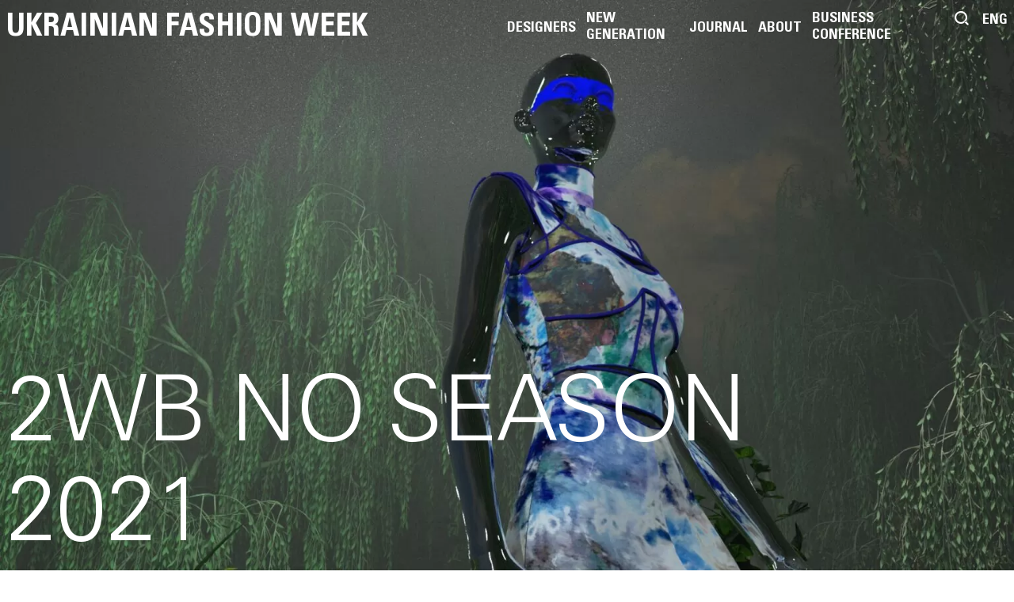

--- FILE ---
content_type: text/html; charset=UTF-8
request_url: http://fashionweek.ua/uk/news/2wb-no-season-2021/
body_size: 71247
content:
<!DOCTYPE html>
<html class="no-js" prefix="og: http://ogp.me/ns#">
<head>
    <meta charset="">
    <meta http-equiv="Content-Type" content="text/html; charset=">
    <meta http-equiv="X-UA-Compatible" content="IE=edge">
    <meta name="viewport" content="width=device-width, initial-scale=1">
    <title>2WB No Season 2021 | Ukrainian Fashion Week</title>
    <meta name="description" content="Ukrainian Fashion Week. No Season 2021">
	    <link rel="shortcut icon" type="image/png" sizes="16x16" href="http://fashionweek.ua/wp-content/themes/main/framework/assets/img/favicon/favicon-16x16.png"/>
	<meta name='robots' content='max-image-preview:large' />
<link rel="alternate" hreflang="uk" href="http://fashionweek.ua/uk/news/2wb-no-season-2021/" />
<link rel="alternate" hreflang="en" href="http://fashionweek.ua/news/2wb-no-season-2021/" />
<style type="text/css">.pt_splitter {
	display: block;
}</style><link rel='stylesheet' id='wp-block-library-css' href='http://fashionweek.ua/wp-includes/css/dist/block-library/style.min.css?ver=6.5.7' type='text/css' media='all' />
<style id='classic-theme-styles-inline-css' type='text/css'>
/*! This file is auto-generated */
.wp-block-button__link{color:#fff;background-color:#32373c;border-radius:9999px;box-shadow:none;text-decoration:none;padding:calc(.667em + 2px) calc(1.333em + 2px);font-size:1.125em}.wp-block-file__button{background:#32373c;color:#fff;text-decoration:none}
</style>
<style id='global-styles-inline-css' type='text/css'>
body{--wp--preset--color--black: #000000;--wp--preset--color--cyan-bluish-gray: #abb8c3;--wp--preset--color--white: #ffffff;--wp--preset--color--pale-pink: #f78da7;--wp--preset--color--vivid-red: #cf2e2e;--wp--preset--color--luminous-vivid-orange: #ff6900;--wp--preset--color--luminous-vivid-amber: #fcb900;--wp--preset--color--light-green-cyan: #7bdcb5;--wp--preset--color--vivid-green-cyan: #00d084;--wp--preset--color--pale-cyan-blue: #8ed1fc;--wp--preset--color--vivid-cyan-blue: #0693e3;--wp--preset--color--vivid-purple: #9b51e0;--wp--preset--gradient--vivid-cyan-blue-to-vivid-purple: linear-gradient(135deg,rgba(6,147,227,1) 0%,rgb(155,81,224) 100%);--wp--preset--gradient--light-green-cyan-to-vivid-green-cyan: linear-gradient(135deg,rgb(122,220,180) 0%,rgb(0,208,130) 100%);--wp--preset--gradient--luminous-vivid-amber-to-luminous-vivid-orange: linear-gradient(135deg,rgba(252,185,0,1) 0%,rgba(255,105,0,1) 100%);--wp--preset--gradient--luminous-vivid-orange-to-vivid-red: linear-gradient(135deg,rgba(255,105,0,1) 0%,rgb(207,46,46) 100%);--wp--preset--gradient--very-light-gray-to-cyan-bluish-gray: linear-gradient(135deg,rgb(238,238,238) 0%,rgb(169,184,195) 100%);--wp--preset--gradient--cool-to-warm-spectrum: linear-gradient(135deg,rgb(74,234,220) 0%,rgb(151,120,209) 20%,rgb(207,42,186) 40%,rgb(238,44,130) 60%,rgb(251,105,98) 80%,rgb(254,248,76) 100%);--wp--preset--gradient--blush-light-purple: linear-gradient(135deg,rgb(255,206,236) 0%,rgb(152,150,240) 100%);--wp--preset--gradient--blush-bordeaux: linear-gradient(135deg,rgb(254,205,165) 0%,rgb(254,45,45) 50%,rgb(107,0,62) 100%);--wp--preset--gradient--luminous-dusk: linear-gradient(135deg,rgb(255,203,112) 0%,rgb(199,81,192) 50%,rgb(65,88,208) 100%);--wp--preset--gradient--pale-ocean: linear-gradient(135deg,rgb(255,245,203) 0%,rgb(182,227,212) 50%,rgb(51,167,181) 100%);--wp--preset--gradient--electric-grass: linear-gradient(135deg,rgb(202,248,128) 0%,rgb(113,206,126) 100%);--wp--preset--gradient--midnight: linear-gradient(135deg,rgb(2,3,129) 0%,rgb(40,116,252) 100%);--wp--preset--font-size--small: 13px;--wp--preset--font-size--medium: 20px;--wp--preset--font-size--large: 36px;--wp--preset--font-size--x-large: 42px;--wp--preset--spacing--20: 0.44rem;--wp--preset--spacing--30: 0.67rem;--wp--preset--spacing--40: 1rem;--wp--preset--spacing--50: 1.5rem;--wp--preset--spacing--60: 2.25rem;--wp--preset--spacing--70: 3.38rem;--wp--preset--spacing--80: 5.06rem;--wp--preset--shadow--natural: 6px 6px 9px rgba(0, 0, 0, 0.2);--wp--preset--shadow--deep: 12px 12px 50px rgba(0, 0, 0, 0.4);--wp--preset--shadow--sharp: 6px 6px 0px rgba(0, 0, 0, 0.2);--wp--preset--shadow--outlined: 6px 6px 0px -3px rgba(255, 255, 255, 1), 6px 6px rgba(0, 0, 0, 1);--wp--preset--shadow--crisp: 6px 6px 0px rgba(0, 0, 0, 1);}:where(.is-layout-flex){gap: 0.5em;}:where(.is-layout-grid){gap: 0.5em;}body .is-layout-flex{display: flex;}body .is-layout-flex{flex-wrap: wrap;align-items: center;}body .is-layout-flex > *{margin: 0;}body .is-layout-grid{display: grid;}body .is-layout-grid > *{margin: 0;}:where(.wp-block-columns.is-layout-flex){gap: 2em;}:where(.wp-block-columns.is-layout-grid){gap: 2em;}:where(.wp-block-post-template.is-layout-flex){gap: 1.25em;}:where(.wp-block-post-template.is-layout-grid){gap: 1.25em;}.has-black-color{color: var(--wp--preset--color--black) !important;}.has-cyan-bluish-gray-color{color: var(--wp--preset--color--cyan-bluish-gray) !important;}.has-white-color{color: var(--wp--preset--color--white) !important;}.has-pale-pink-color{color: var(--wp--preset--color--pale-pink) !important;}.has-vivid-red-color{color: var(--wp--preset--color--vivid-red) !important;}.has-luminous-vivid-orange-color{color: var(--wp--preset--color--luminous-vivid-orange) !important;}.has-luminous-vivid-amber-color{color: var(--wp--preset--color--luminous-vivid-amber) !important;}.has-light-green-cyan-color{color: var(--wp--preset--color--light-green-cyan) !important;}.has-vivid-green-cyan-color{color: var(--wp--preset--color--vivid-green-cyan) !important;}.has-pale-cyan-blue-color{color: var(--wp--preset--color--pale-cyan-blue) !important;}.has-vivid-cyan-blue-color{color: var(--wp--preset--color--vivid-cyan-blue) !important;}.has-vivid-purple-color{color: var(--wp--preset--color--vivid-purple) !important;}.has-black-background-color{background-color: var(--wp--preset--color--black) !important;}.has-cyan-bluish-gray-background-color{background-color: var(--wp--preset--color--cyan-bluish-gray) !important;}.has-white-background-color{background-color: var(--wp--preset--color--white) !important;}.has-pale-pink-background-color{background-color: var(--wp--preset--color--pale-pink) !important;}.has-vivid-red-background-color{background-color: var(--wp--preset--color--vivid-red) !important;}.has-luminous-vivid-orange-background-color{background-color: var(--wp--preset--color--luminous-vivid-orange) !important;}.has-luminous-vivid-amber-background-color{background-color: var(--wp--preset--color--luminous-vivid-amber) !important;}.has-light-green-cyan-background-color{background-color: var(--wp--preset--color--light-green-cyan) !important;}.has-vivid-green-cyan-background-color{background-color: var(--wp--preset--color--vivid-green-cyan) !important;}.has-pale-cyan-blue-background-color{background-color: var(--wp--preset--color--pale-cyan-blue) !important;}.has-vivid-cyan-blue-background-color{background-color: var(--wp--preset--color--vivid-cyan-blue) !important;}.has-vivid-purple-background-color{background-color: var(--wp--preset--color--vivid-purple) !important;}.has-black-border-color{border-color: var(--wp--preset--color--black) !important;}.has-cyan-bluish-gray-border-color{border-color: var(--wp--preset--color--cyan-bluish-gray) !important;}.has-white-border-color{border-color: var(--wp--preset--color--white) !important;}.has-pale-pink-border-color{border-color: var(--wp--preset--color--pale-pink) !important;}.has-vivid-red-border-color{border-color: var(--wp--preset--color--vivid-red) !important;}.has-luminous-vivid-orange-border-color{border-color: var(--wp--preset--color--luminous-vivid-orange) !important;}.has-luminous-vivid-amber-border-color{border-color: var(--wp--preset--color--luminous-vivid-amber) !important;}.has-light-green-cyan-border-color{border-color: var(--wp--preset--color--light-green-cyan) !important;}.has-vivid-green-cyan-border-color{border-color: var(--wp--preset--color--vivid-green-cyan) !important;}.has-pale-cyan-blue-border-color{border-color: var(--wp--preset--color--pale-cyan-blue) !important;}.has-vivid-cyan-blue-border-color{border-color: var(--wp--preset--color--vivid-cyan-blue) !important;}.has-vivid-purple-border-color{border-color: var(--wp--preset--color--vivid-purple) !important;}.has-vivid-cyan-blue-to-vivid-purple-gradient-background{background: var(--wp--preset--gradient--vivid-cyan-blue-to-vivid-purple) !important;}.has-light-green-cyan-to-vivid-green-cyan-gradient-background{background: var(--wp--preset--gradient--light-green-cyan-to-vivid-green-cyan) !important;}.has-luminous-vivid-amber-to-luminous-vivid-orange-gradient-background{background: var(--wp--preset--gradient--luminous-vivid-amber-to-luminous-vivid-orange) !important;}.has-luminous-vivid-orange-to-vivid-red-gradient-background{background: var(--wp--preset--gradient--luminous-vivid-orange-to-vivid-red) !important;}.has-very-light-gray-to-cyan-bluish-gray-gradient-background{background: var(--wp--preset--gradient--very-light-gray-to-cyan-bluish-gray) !important;}.has-cool-to-warm-spectrum-gradient-background{background: var(--wp--preset--gradient--cool-to-warm-spectrum) !important;}.has-blush-light-purple-gradient-background{background: var(--wp--preset--gradient--blush-light-purple) !important;}.has-blush-bordeaux-gradient-background{background: var(--wp--preset--gradient--blush-bordeaux) !important;}.has-luminous-dusk-gradient-background{background: var(--wp--preset--gradient--luminous-dusk) !important;}.has-pale-ocean-gradient-background{background: var(--wp--preset--gradient--pale-ocean) !important;}.has-electric-grass-gradient-background{background: var(--wp--preset--gradient--electric-grass) !important;}.has-midnight-gradient-background{background: var(--wp--preset--gradient--midnight) !important;}.has-small-font-size{font-size: var(--wp--preset--font-size--small) !important;}.has-medium-font-size{font-size: var(--wp--preset--font-size--medium) !important;}.has-large-font-size{font-size: var(--wp--preset--font-size--large) !important;}.has-x-large-font-size{font-size: var(--wp--preset--font-size--x-large) !important;}
.wp-block-navigation a:where(:not(.wp-element-button)){color: inherit;}
:where(.wp-block-post-template.is-layout-flex){gap: 1.25em;}:where(.wp-block-post-template.is-layout-grid){gap: 1.25em;}
:where(.wp-block-columns.is-layout-flex){gap: 2em;}:where(.wp-block-columns.is-layout-grid){gap: 2em;}
.wp-block-pullquote{font-size: 1.5em;line-height: 1.6;}
</style>
<link rel='stylesheet' id='meks_instagram-widget-styles-css' href='http://fashionweek.ua/wp-content/plugins/meks-easy-instagram-widget/css/widget.css?ver=6.5.7' type='text/css' media='all' />
<link rel='stylesheet' id='vendors-css' href='http://fashionweek.ua/wp-content/themes/main/framework/assets/css/vendors.css?ver=cc26f87f3f9f7c0fbf2d36ad880a9a4e' type='text/css' media='all' />
<link rel='stylesheet' id='default-css' href='http://fashionweek.ua/wp-content/themes/main/framework/assets/css/default.css?ver=32e0740fc318fc059523a2f830a5b248' type='text/css' media='all' />
<link rel='stylesheet' id='mobile-css' href='http://fashionweek.ua/wp-content/themes/main/framework/assets/css/mobile.css?ver=9e9a30b74c49d07d8150c8c83b1ccf07' type='text/css' media='all and (max-width: 1024px)' />
<link rel='stylesheet' id='desktop-css' href='http://fashionweek.ua/wp-content/themes/main/framework/assets/css/desktop.css?ver=b7d35509ab19d0cd2256a219de0fe0ff' type='text/css' media='all and (min-width: 1025px)' />
<link rel="https://api.w.org/" href="http://fashionweek.ua/wp-json/" /><link rel="alternate" type="application/json" href="http://fashionweek.ua/wp-json/wp/v2/posts/5197" /><link rel="alternate" type="application/json+oembed" href="http://fashionweek.ua/wp-json/oembed/1.0/embed?url=http%3A%2F%2Ffashionweek.ua%2Fuk%2Fnews%2F2wb-no-season-2021%2F" />
<link rel="alternate" type="text/xml+oembed" href="http://fashionweek.ua/wp-json/oembed/1.0/embed?url=http%3A%2F%2Ffashionweek.ua%2Fuk%2Fnews%2F2wb-no-season-2021%2F&#038;format=xml" />
<meta name="generator" content="WPML ver:4.0.4 stt:1,55;" />
<style>@media(max-width: 1023px) {
[data-page-name=home] .wp-block-image.size-full {margin-top: 53px;}
}
</style></head>
<body class="grid" data-search-form-status="0" data-theme="light"
      data-page-type="post" data-page-name="2wb-no-season-2021" data-nav-status="0">
<header class="header js-header">
    <h1 class="logo">
        <a href="http://fashionweek.ua/uk/" class="logo__link">Ukrainian Fashion Week</a>
    </h1>
    <div class="toggles">
		<a href="#" class="nav-toggle js-nav-toggle">
    <span></span>
    <span></span>
</a>

		<a class="search-toggle js-search-toggle" href="#">
    <i class="icon icon-search"></i>
    <i class="icon icon-close"></i>
</a>
		<div class="lang">
    <ul class="lang__items">

		<li class="lang__item"><a href="http://fashionweek.ua/news/2wb-no-season-2021/" class="lang__link">Eng</a></li>

    </ul>
</div>
    </div>
</header>
<section class="navs">
	<nav id="main-menu" class="nav nav_header"><ul id="nav-items" class="nav__items"><li class="nav__item"><a href="http://fashionweek.ua/uk/designers/" class="nav__link"><span>Designers</span></a></li>
<li class="nav__item"><a href="http://fashionweek.ua/uk/new-generation/" class="nav__link"><span>New Generation</span></a></li>
<li class="nav__item"><a href="http://fashionweek.ua/uk/journal/" class="nav__link"><span>Journal</span></a></li>
<li class="nav__item"><a href="http://fashionweek.ua/uk/about/" class="nav__link"><span>About</span></a></li>
<li class="nav__item"><a href="http://fashionweek.ua/uk/business-conference/" class="nav__link"><span>Business conference</span></a></li>
<li class="nav__item mobile"><a href="/" class="nav__link"><span>English</span></a></li>
</ul></nav>	<div class="search-widget">
	<form action="http://fashionweek.ua/uk/" id="search-form" class="search-form" autocomplete="off">
        <input type="search" name="s" id="s" value=""
               placeholder="Write what you are looking for">
        <button class="search-form__submit" for="search-form">Search</button>
	</form>
</div>
</section>


<main class="main">
    <article class="article single">
        <header class="single__header">
            <figure class="single__thumb" data-is-overlay="">
				<img width="1920" height="1080" src="http://fashionweek.ua/wp-content/uploads/2021/02/assets5_0131.jpg.webp" class="single__image layout__single-image wp-post-image" alt="2WB No Season 2021" title="2WB No Season 2021" decoding="async" fetchpriority="high" srcset="http://fashionweek.ua/wp-content/uploads/2021/02/assets5_0131.jpg.webp 1920w,  http://fashionweek.ua/wp-content/uploads/2021/02/assets5_0131-300x169.jpg.webp 300w,  http://fashionweek.ua/wp-content/uploads/2021/02/assets5_0131-1024x576.jpg.webp 1024w,  http://fashionweek.ua/wp-content/uploads/2021/02/assets5_0131-768x432.jpg.webp 768w,  http://fashionweek.ua/wp-content/uploads/2021/02/assets5_0131-1536x864.jpg.webp 1536w" sizes="(max-width: 1920px) 100vw, 1920px" />            </figure>
            <h1 class="single__title">2WB No Season 2021</h1>
            <div class="single__meta">
                <time class="single__date" datetime="2021-02-09">09.02.2021</time>
				<ul class="single__share share">
    <li class="share__item">
        <a href="https://facebook.com/sharer/sharer.php?u=http://fashionweek.ua/uk/news/2wb-no-season-2021/" class="share__link" target="_blank">
            <i class="icon icon-facebook"></i></a></li>
    <li class="share__item"><a href="http://fashionweek.ua/uk/news/2wb-no-season-2021/" class="share__link js-share-permalink">
            <i class="icon icon-link"></i></a></li>
</ul>
            </div>
        </header>
        <div class="single__body">
			
<p>“NATURA:lism” ‒ це момент, коли спортивний одяг зустрічається з авангардом, залишаючи тінь вишуканої сексуальності. Колекція є різновидом майбутнього одягу, який натхнений не технологіями, а природою. Кожна з чотирьох частин є даниною одній із сил природи: землі, воді, вогню, повітрю. Ламані лінії, складні драпірування нагадують відчуття, ніби перед нами тропічний сад або хвилі океану, що зустрічаються із заходом сонця. Трикотажні тканини підкреслюють тіло і водночас передають відчуття свободи, легкості, нематеріальності. Принти створено з пофарбованих вручну шматочків шовку з використанням різноманітних плісирувальних технік, а потім перенесено в цифровий варіант. Використання 3D-графіки протягом усього процесу створення колекції є реакцією на віртуалізацію нашого повсякденного життя. Мода завжди була дзеркалом світових змін, і ця колекція – роздуми над активними процесами оцифровування. 2WB пропонує альтернативний тип моди, коли фантазії стають реальністю і навпаки.</p>



<figure class="wp-block-gallery columns-3 is-cropped wp-block-gallery-1 is-layout-flex wp-block-gallery-is-layout-flex"><ul class="blocks-gallery-grid"><li class="blocks-gallery-item"><figure><img decoding="async" width="1024" height="576" src="http://fashionweek.ua/wp-content/uploads/2021/02/89-1024x576.jpg.webp" alt="" data-id="5073" data-full-url="http://fashionweek.ua/wp-content/uploads/2021/02/89.jpg" data-link="http://fashionweek.ua/?attachment_id=5073" class="wp-image-5073" srcset="http://fashionweek.ua/wp-content/uploads/2021/02/89-1024x576.jpg.webp 1024w,  http://fashionweek.ua/wp-content/uploads/2021/02/89-300x169.jpg.webp 300w,  http://fashionweek.ua/wp-content/uploads/2021/02/89-768x432.jpg.webp 768w,  http://fashionweek.ua/wp-content/uploads/2021/02/89-1536x864.jpg.webp 1536w,  http://fashionweek.ua/wp-content/uploads/2021/02/89.jpg.webp 1920w" sizes="(max-width: 1024px) 100vw, 1024px" /></figure></li><li class="blocks-gallery-item"><figure><img decoding="async" width="1024" height="576" src="http://fashionweek.ua/wp-content/uploads/2021/02/123-1024x576.jpg.webp" alt="" data-id="5075" data-full-url="http://fashionweek.ua/wp-content/uploads/2021/02/123.jpg" data-link="http://fashionweek.ua/?attachment_id=5075" class="wp-image-5075" srcset="http://fashionweek.ua/wp-content/uploads/2021/02/123-1024x576.jpg.webp 1024w,  http://fashionweek.ua/wp-content/uploads/2021/02/123-300x169.jpg.webp 300w,  http://fashionweek.ua/wp-content/uploads/2021/02/123-768x432.jpg.webp 768w,  http://fashionweek.ua/wp-content/uploads/2021/02/123-1536x864.jpg.webp 1536w,  http://fashionweek.ua/wp-content/uploads/2021/02/123.jpg.webp 1920w" sizes="(max-width: 1024px) 100vw, 1024px" /></figure></li><li class="blocks-gallery-item"><figure><img loading="lazy" decoding="async" width="1024" height="576" src="http://fashionweek.ua/wp-content/uploads/2021/02/9988-1024x576.png.webp" alt="" data-id="5077" data-full-url="http://fashionweek.ua/wp-content/uploads/2021/02/9988.png" data-link="http://fashionweek.ua/?attachment_id=5077" class="wp-image-5077" srcset="http://fashionweek.ua/wp-content/uploads/2021/02/9988-1024x576.png.webp 1024w,  http://fashionweek.ua/wp-content/uploads/2021/02/9988-300x169.png.webp 300w,  http://fashionweek.ua/wp-content/uploads/2021/02/9988-768x432.png.webp 768w,  http://fashionweek.ua/wp-content/uploads/2021/02/9988-1536x864.png.webp 1536w,  http://fashionweek.ua/wp-content/uploads/2021/02/9988.png.webp 1920w" sizes="(max-width: 1024px) 100vw, 1024px" /></figure></li><li class="blocks-gallery-item"><figure><img loading="lazy" decoding="async" width="1024" height="576" src="http://fashionweek.ua/wp-content/uploads/2021/02/assets2_0006-1024x576.jpg.webp" alt="" data-id="5079" data-full-url="http://fashionweek.ua/wp-content/uploads/2021/02/assets2_0006.jpg" data-link="http://fashionweek.ua/?attachment_id=5079" class="wp-image-5079" srcset="http://fashionweek.ua/wp-content/uploads/2021/02/assets2_0006-1024x576.jpg.webp 1024w,  http://fashionweek.ua/wp-content/uploads/2021/02/assets2_0006-300x169.jpg.webp 300w,  http://fashionweek.ua/wp-content/uploads/2021/02/assets2_0006-768x432.jpg.webp 768w,  http://fashionweek.ua/wp-content/uploads/2021/02/assets2_0006-1536x864.jpg.webp 1536w,  http://fashionweek.ua/wp-content/uploads/2021/02/assets2_0006.jpg.webp 1920w" sizes="(max-width: 1024px) 100vw, 1024px" /></figure></li><li class="blocks-gallery-item"><figure><img loading="lazy" decoding="async" width="1024" height="576" src="http://fashionweek.ua/wp-content/uploads/2021/02/assets2_0011-1024x576.jpg.webp" alt="" data-id="5081" data-full-url="http://fashionweek.ua/wp-content/uploads/2021/02/assets2_0011.jpg" data-link="http://fashionweek.ua/?attachment_id=5081" class="wp-image-5081" srcset="http://fashionweek.ua/wp-content/uploads/2021/02/assets2_0011-1024x576.jpg.webp 1024w,  http://fashionweek.ua/wp-content/uploads/2021/02/assets2_0011-300x169.jpg.webp 300w,  http://fashionweek.ua/wp-content/uploads/2021/02/assets2_0011-768x432.jpg.webp 768w,  http://fashionweek.ua/wp-content/uploads/2021/02/assets2_0011-1536x864.jpg.webp 1536w,  http://fashionweek.ua/wp-content/uploads/2021/02/assets2_0011.jpg.webp 1920w" sizes="(max-width: 1024px) 100vw, 1024px" /></figure></li><li class="blocks-gallery-item"><figure><img loading="lazy" decoding="async" width="1024" height="576" src="http://fashionweek.ua/wp-content/uploads/2021/02/assets2_0021-1024x576.jpg.webp" alt="" data-id="5083" data-full-url="http://fashionweek.ua/wp-content/uploads/2021/02/assets2_0021.jpg" data-link="http://fashionweek.ua/?attachment_id=5083" class="wp-image-5083" srcset="http://fashionweek.ua/wp-content/uploads/2021/02/assets2_0021-1024x576.jpg.webp 1024w,  http://fashionweek.ua/wp-content/uploads/2021/02/assets2_0021-300x169.jpg.webp 300w,  http://fashionweek.ua/wp-content/uploads/2021/02/assets2_0021-768x432.jpg.webp 768w,  http://fashionweek.ua/wp-content/uploads/2021/02/assets2_0021-1536x864.jpg.webp 1536w,  http://fashionweek.ua/wp-content/uploads/2021/02/assets2_0021.jpg.webp 1920w" sizes="(max-width: 1024px) 100vw, 1024px" /></figure></li><li class="blocks-gallery-item"><figure><img loading="lazy" decoding="async" width="1024" height="576" src="http://fashionweek.ua/wp-content/uploads/2021/02/assets2_0063-1024x576.jpg.webp" alt="" data-id="5085" data-full-url="http://fashionweek.ua/wp-content/uploads/2021/02/assets2_0063.jpg" data-link="http://fashionweek.ua/?attachment_id=5085" class="wp-image-5085" srcset="http://fashionweek.ua/wp-content/uploads/2021/02/assets2_0063-1024x576.jpg.webp 1024w,  http://fashionweek.ua/wp-content/uploads/2021/02/assets2_0063-300x169.jpg.webp 300w,  http://fashionweek.ua/wp-content/uploads/2021/02/assets2_0063-768x432.jpg.webp 768w,  http://fashionweek.ua/wp-content/uploads/2021/02/assets2_0063-1536x864.jpg.webp 1536w,  http://fashionweek.ua/wp-content/uploads/2021/02/assets2_0063.jpg.webp 1920w" sizes="(max-width: 1024px) 100vw, 1024px" /></figure></li><li class="blocks-gallery-item"><figure><img loading="lazy" decoding="async" width="1024" height="576" src="http://fashionweek.ua/wp-content/uploads/2021/02/assets2_0093-1024x576.jpg.webp" alt="" data-id="5087" data-full-url="http://fashionweek.ua/wp-content/uploads/2021/02/assets2_0093.jpg" data-link="http://fashionweek.ua/?attachment_id=5087" class="wp-image-5087" srcset="http://fashionweek.ua/wp-content/uploads/2021/02/assets2_0093-1024x576.jpg.webp 1024w,  http://fashionweek.ua/wp-content/uploads/2021/02/assets2_0093-300x169.jpg.webp 300w,  http://fashionweek.ua/wp-content/uploads/2021/02/assets2_0093-768x432.jpg.webp 768w,  http://fashionweek.ua/wp-content/uploads/2021/02/assets2_0093-1536x864.jpg.webp 1536w,  http://fashionweek.ua/wp-content/uploads/2021/02/assets2_0093.jpg.webp 1920w" sizes="(max-width: 1024px) 100vw, 1024px" /></figure></li><li class="blocks-gallery-item"><figure><img loading="lazy" decoding="async" width="1024" height="576" src="http://fashionweek.ua/wp-content/uploads/2021/02/assets2_0109-1024x576.jpg.webp" alt="" data-id="5089" data-full-url="http://fashionweek.ua/wp-content/uploads/2021/02/assets2_0109.jpg" data-link="http://fashionweek.ua/?attachment_id=5089" class="wp-image-5089" srcset="http://fashionweek.ua/wp-content/uploads/2021/02/assets2_0109-1024x576.jpg.webp 1024w,  http://fashionweek.ua/wp-content/uploads/2021/02/assets2_0109-300x169.jpg.webp 300w,  http://fashionweek.ua/wp-content/uploads/2021/02/assets2_0109-768x432.jpg.webp 768w,  http://fashionweek.ua/wp-content/uploads/2021/02/assets2_0109-1536x864.jpg.webp 1536w,  http://fashionweek.ua/wp-content/uploads/2021/02/assets2_0109.jpg.webp 1920w" sizes="(max-width: 1024px) 100vw, 1024px" /></figure></li><li class="blocks-gallery-item"><figure><img loading="lazy" decoding="async" width="1024" height="576" src="http://fashionweek.ua/wp-content/uploads/2021/02/assets2_0172-1024x576.jpg.webp" alt="" data-id="5091" data-full-url="http://fashionweek.ua/wp-content/uploads/2021/02/assets2_0172.jpg" data-link="http://fashionweek.ua/?attachment_id=5091" class="wp-image-5091" srcset="http://fashionweek.ua/wp-content/uploads/2021/02/assets2_0172-1024x576.jpg.webp 1024w,  http://fashionweek.ua/wp-content/uploads/2021/02/assets2_0172-300x169.jpg.webp 300w,  http://fashionweek.ua/wp-content/uploads/2021/02/assets2_0172-768x432.jpg.webp 768w,  http://fashionweek.ua/wp-content/uploads/2021/02/assets2_0172-1536x864.jpg.webp 1536w,  http://fashionweek.ua/wp-content/uploads/2021/02/assets2_0172.jpg.webp 1920w" sizes="(max-width: 1024px) 100vw, 1024px" /></figure></li><li class="blocks-gallery-item"><figure><img loading="lazy" decoding="async" width="1024" height="576" src="http://fashionweek.ua/wp-content/uploads/2021/02/assets2_0186-1024x576.jpg.webp" alt="" data-id="5093" data-full-url="http://fashionweek.ua/wp-content/uploads/2021/02/assets2_0186.jpg" data-link="http://fashionweek.ua/?attachment_id=5093" class="wp-image-5093" srcset="http://fashionweek.ua/wp-content/uploads/2021/02/assets2_0186-1024x576.jpg.webp 1024w,  http://fashionweek.ua/wp-content/uploads/2021/02/assets2_0186-300x169.jpg.webp 300w,  http://fashionweek.ua/wp-content/uploads/2021/02/assets2_0186-768x432.jpg.webp 768w,  http://fashionweek.ua/wp-content/uploads/2021/02/assets2_0186-1536x864.jpg.webp 1536w,  http://fashionweek.ua/wp-content/uploads/2021/02/assets2_0186.jpg.webp 1920w" sizes="(max-width: 1024px) 100vw, 1024px" /></figure></li><li class="blocks-gallery-item"><figure><img loading="lazy" decoding="async" width="1024" height="576" src="http://fashionweek.ua/wp-content/uploads/2021/02/assets2_0194-1024x576.jpg.webp" alt="" data-id="5095" data-full-url="http://fashionweek.ua/wp-content/uploads/2021/02/assets2_0194.jpg" data-link="http://fashionweek.ua/?attachment_id=5095" class="wp-image-5095" srcset="http://fashionweek.ua/wp-content/uploads/2021/02/assets2_0194-1024x576.jpg.webp 1024w,  http://fashionweek.ua/wp-content/uploads/2021/02/assets2_0194-300x169.jpg.webp 300w,  http://fashionweek.ua/wp-content/uploads/2021/02/assets2_0194-768x432.jpg.webp 768w,  http://fashionweek.ua/wp-content/uploads/2021/02/assets2_0194-1536x864.jpg.webp 1536w,  http://fashionweek.ua/wp-content/uploads/2021/02/assets2_0194.jpg.webp 1920w" sizes="(max-width: 1024px) 100vw, 1024px" /></figure></li><li class="blocks-gallery-item"><figure><img loading="lazy" decoding="async" width="1024" height="576" src="http://fashionweek.ua/wp-content/uploads/2021/02/assets2_0232-1024x576.jpg.webp" alt="" data-id="5097" data-full-url="http://fashionweek.ua/wp-content/uploads/2021/02/assets2_0232.jpg" data-link="http://fashionweek.ua/?attachment_id=5097" class="wp-image-5097" srcset="http://fashionweek.ua/wp-content/uploads/2021/02/assets2_0232-1024x576.jpg.webp 1024w,  http://fashionweek.ua/wp-content/uploads/2021/02/assets2_0232-300x169.jpg.webp 300w,  http://fashionweek.ua/wp-content/uploads/2021/02/assets2_0232-768x432.jpg.webp 768w,  http://fashionweek.ua/wp-content/uploads/2021/02/assets2_0232-1536x864.jpg.webp 1536w,  http://fashionweek.ua/wp-content/uploads/2021/02/assets2_0232.jpg.webp 1920w" sizes="(max-width: 1024px) 100vw, 1024px" /></figure></li><li class="blocks-gallery-item"><figure><img loading="lazy" decoding="async" width="1024" height="576" src="http://fashionweek.ua/wp-content/uploads/2021/02/assets2_0263-1024x576.jpg.webp" alt="" data-id="5099" data-full-url="http://fashionweek.ua/wp-content/uploads/2021/02/assets2_0263.jpg" data-link="http://fashionweek.ua/?attachment_id=5099" class="wp-image-5099" srcset="http://fashionweek.ua/wp-content/uploads/2021/02/assets2_0263-1024x576.jpg.webp 1024w,  http://fashionweek.ua/wp-content/uploads/2021/02/assets2_0263-300x169.jpg.webp 300w,  http://fashionweek.ua/wp-content/uploads/2021/02/assets2_0263-768x432.jpg.webp 768w,  http://fashionweek.ua/wp-content/uploads/2021/02/assets2_0263-1536x864.jpg.webp 1536w,  http://fashionweek.ua/wp-content/uploads/2021/02/assets2_0263.jpg.webp 1920w" sizes="(max-width: 1024px) 100vw, 1024px" /></figure></li><li class="blocks-gallery-item"><figure><img loading="lazy" decoding="async" width="1024" height="576" src="http://fashionweek.ua/wp-content/uploads/2021/02/assets3_0000-1024x576.jpg.webp" alt="" data-id="5101" data-full-url="http://fashionweek.ua/wp-content/uploads/2021/02/assets3_0000.jpg" data-link="http://fashionweek.ua/?attachment_id=5101" class="wp-image-5101" srcset="http://fashionweek.ua/wp-content/uploads/2021/02/assets3_0000-1024x576.jpg.webp 1024w,  http://fashionweek.ua/wp-content/uploads/2021/02/assets3_0000-300x169.jpg.webp 300w,  http://fashionweek.ua/wp-content/uploads/2021/02/assets3_0000-768x432.jpg.webp 768w,  http://fashionweek.ua/wp-content/uploads/2021/02/assets3_0000-1536x864.jpg.webp 1536w,  http://fashionweek.ua/wp-content/uploads/2021/02/assets3_0000.jpg.webp 1920w" sizes="(max-width: 1024px) 100vw, 1024px" /></figure></li><li class="blocks-gallery-item"><figure><img loading="lazy" decoding="async" width="1024" height="576" src="http://fashionweek.ua/wp-content/uploads/2021/02/assets3_0026-1024x576.jpg.webp" alt="" data-id="5103" data-full-url="http://fashionweek.ua/wp-content/uploads/2021/02/assets3_0026.jpg" data-link="http://fashionweek.ua/?attachment_id=5103" class="wp-image-5103" srcset="http://fashionweek.ua/wp-content/uploads/2021/02/assets3_0026-1024x576.jpg.webp 1024w,  http://fashionweek.ua/wp-content/uploads/2021/02/assets3_0026-300x169.jpg.webp 300w,  http://fashionweek.ua/wp-content/uploads/2021/02/assets3_0026-768x432.jpg.webp 768w,  http://fashionweek.ua/wp-content/uploads/2021/02/assets3_0026-1536x864.jpg.webp 1536w,  http://fashionweek.ua/wp-content/uploads/2021/02/assets3_0026.jpg.webp 1920w" sizes="(max-width: 1024px) 100vw, 1024px" /></figure></li><li class="blocks-gallery-item"><figure><img loading="lazy" decoding="async" width="1024" height="576" src="http://fashionweek.ua/wp-content/uploads/2021/02/assets3_0087-1024x576.jpg.webp" alt="" data-id="5105" data-full-url="http://fashionweek.ua/wp-content/uploads/2021/02/assets3_0087.jpg" data-link="http://fashionweek.ua/?attachment_id=5105" class="wp-image-5105" srcset="http://fashionweek.ua/wp-content/uploads/2021/02/assets3_0087-1024x576.jpg.webp 1024w,  http://fashionweek.ua/wp-content/uploads/2021/02/assets3_0087-300x169.jpg.webp 300w,  http://fashionweek.ua/wp-content/uploads/2021/02/assets3_0087-768x432.jpg.webp 768w,  http://fashionweek.ua/wp-content/uploads/2021/02/assets3_0087-1536x864.jpg.webp 1536w,  http://fashionweek.ua/wp-content/uploads/2021/02/assets3_0087.jpg.webp 1920w" sizes="(max-width: 1024px) 100vw, 1024px" /></figure></li><li class="blocks-gallery-item"><figure><img loading="lazy" decoding="async" width="1024" height="576" src="http://fashionweek.ua/wp-content/uploads/2021/02/assets3_0118-1024x576.jpg.webp" alt="" data-id="5107" data-full-url="http://fashionweek.ua/wp-content/uploads/2021/02/assets3_0118.jpg" data-link="http://fashionweek.ua/?attachment_id=5107" class="wp-image-5107" srcset="http://fashionweek.ua/wp-content/uploads/2021/02/assets3_0118-1024x576.jpg.webp 1024w,  http://fashionweek.ua/wp-content/uploads/2021/02/assets3_0118-300x169.jpg.webp 300w,  http://fashionweek.ua/wp-content/uploads/2021/02/assets3_0118-768x432.jpg.webp 768w,  http://fashionweek.ua/wp-content/uploads/2021/02/assets3_0118-1536x864.jpg.webp 1536w,  http://fashionweek.ua/wp-content/uploads/2021/02/assets3_0118.jpg.webp 1920w" sizes="(max-width: 1024px) 100vw, 1024px" /></figure></li><li class="blocks-gallery-item"><figure><img loading="lazy" decoding="async" width="1024" height="576" src="http://fashionweek.ua/wp-content/uploads/2021/02/assets3_0201-1024x576.jpg.webp" alt="" data-id="5109" data-full-url="http://fashionweek.ua/wp-content/uploads/2021/02/assets3_0201.jpg" data-link="http://fashionweek.ua/?attachment_id=5109" class="wp-image-5109" srcset="http://fashionweek.ua/wp-content/uploads/2021/02/assets3_0201-1024x576.jpg.webp 1024w,  http://fashionweek.ua/wp-content/uploads/2021/02/assets3_0201-300x169.jpg.webp 300w,  http://fashionweek.ua/wp-content/uploads/2021/02/assets3_0201-768x432.jpg.webp 768w,  http://fashionweek.ua/wp-content/uploads/2021/02/assets3_0201-1536x864.jpg.webp 1536w,  http://fashionweek.ua/wp-content/uploads/2021/02/assets3_0201.jpg.webp 1920w" sizes="(max-width: 1024px) 100vw, 1024px" /></figure></li><li class="blocks-gallery-item"><figure><img loading="lazy" decoding="async" width="1024" height="576" src="http://fashionweek.ua/wp-content/uploads/2021/02/assets5_0032-1024x576.jpg.webp" alt="" data-id="5111" data-full-url="http://fashionweek.ua/wp-content/uploads/2021/02/assets5_0032.jpg" data-link="http://fashionweek.ua/?attachment_id=5111" class="wp-image-5111" srcset="http://fashionweek.ua/wp-content/uploads/2021/02/assets5_0032-1024x576.jpg.webp 1024w,  http://fashionweek.ua/wp-content/uploads/2021/02/assets5_0032-300x169.jpg.webp 300w,  http://fashionweek.ua/wp-content/uploads/2021/02/assets5_0032-768x432.jpg.webp 768w,  http://fashionweek.ua/wp-content/uploads/2021/02/assets5_0032-1536x864.jpg.webp 1536w,  http://fashionweek.ua/wp-content/uploads/2021/02/assets5_0032.jpg.webp 1920w" sizes="(max-width: 1024px) 100vw, 1024px" /></figure></li><li class="blocks-gallery-item"><figure><img loading="lazy" decoding="async" width="1024" height="576" src="http://fashionweek.ua/wp-content/uploads/2021/02/assets5_0108-1024x576.jpg.webp" alt="" data-id="5113" data-full-url="http://fashionweek.ua/wp-content/uploads/2021/02/assets5_0108.jpg" data-link="http://fashionweek.ua/?attachment_id=5113" class="wp-image-5113" srcset="http://fashionweek.ua/wp-content/uploads/2021/02/assets5_0108-1024x576.jpg.webp 1024w,  http://fashionweek.ua/wp-content/uploads/2021/02/assets5_0108-300x169.jpg.webp 300w,  http://fashionweek.ua/wp-content/uploads/2021/02/assets5_0108-768x432.jpg.webp 768w,  http://fashionweek.ua/wp-content/uploads/2021/02/assets5_0108-1536x864.jpg.webp 1536w,  http://fashionweek.ua/wp-content/uploads/2021/02/assets5_0108.jpg.webp 1920w" sizes="(max-width: 1024px) 100vw, 1024px" /></figure></li><li class="blocks-gallery-item"><figure><img loading="lazy" decoding="async" width="1024" height="576" src="http://fashionweek.ua/wp-content/uploads/2021/02/assets5_0131-1024x576.jpg.webp" alt="" data-id="5115" data-full-url="http://fashionweek.ua/wp-content/uploads/2021/02/assets5_0131.jpg" data-link="http://fashionweek.ua/?attachment_id=5115" class="wp-image-5115" srcset="http://fashionweek.ua/wp-content/uploads/2021/02/assets5_0131-1024x576.jpg.webp 1024w,  http://fashionweek.ua/wp-content/uploads/2021/02/assets5_0131-300x169.jpg.webp 300w,  http://fashionweek.ua/wp-content/uploads/2021/02/assets5_0131-768x432.jpg.webp 768w,  http://fashionweek.ua/wp-content/uploads/2021/02/assets5_0131-1536x864.jpg.webp 1536w,  http://fashionweek.ua/wp-content/uploads/2021/02/assets5_0131.jpg.webp 1920w" sizes="(max-width: 1024px) 100vw, 1024px" /></figure></li><li class="blocks-gallery-item"><figure><img loading="lazy" decoding="async" width="1024" height="576" src="http://fashionweek.ua/wp-content/uploads/2021/02/assets5_0290-1024x576.jpg.webp" alt="" data-id="5117" data-full-url="http://fashionweek.ua/wp-content/uploads/2021/02/assets5_0290.jpg" data-link="http://fashionweek.ua/?attachment_id=5117" class="wp-image-5117" srcset="http://fashionweek.ua/wp-content/uploads/2021/02/assets5_0290-1024x576.jpg.webp 1024w,  http://fashionweek.ua/wp-content/uploads/2021/02/assets5_0290-300x169.jpg.webp 300w,  http://fashionweek.ua/wp-content/uploads/2021/02/assets5_0290-768x432.jpg.webp 768w,  http://fashionweek.ua/wp-content/uploads/2021/02/assets5_0290-1536x864.jpg.webp 1536w,  http://fashionweek.ua/wp-content/uploads/2021/02/assets5_0290.jpg.webp 1920w" sizes="(max-width: 1024px) 100vw, 1024px" /></figure></li><li class="blocks-gallery-item"><figure><img loading="lazy" decoding="async" width="1024" height="576" src="http://fashionweek.ua/wp-content/uploads/2021/02/assets5_0324-1024x576.jpg.webp" alt="" data-id="5119" data-full-url="http://fashionweek.ua/wp-content/uploads/2021/02/assets5_0324.jpg" data-link="http://fashionweek.ua/?attachment_id=5119" class="wp-image-5119" srcset="http://fashionweek.ua/wp-content/uploads/2021/02/assets5_0324-1024x576.jpg.webp 1024w,  http://fashionweek.ua/wp-content/uploads/2021/02/assets5_0324-300x169.jpg.webp 300w,  http://fashionweek.ua/wp-content/uploads/2021/02/assets5_0324-768x432.jpg.webp 768w,  http://fashionweek.ua/wp-content/uploads/2021/02/assets5_0324-1536x864.jpg.webp 1536w,  http://fashionweek.ua/wp-content/uploads/2021/02/assets5_0324.jpg.webp 1920w" sizes="(max-width: 1024px) 100vw, 1024px" /></figure></li><li class="blocks-gallery-item"><figure><img loading="lazy" decoding="async" width="1024" height="576" src="http://fashionweek.ua/wp-content/uploads/2021/02/assets8_0013-1024x576.jpg.webp" alt="" data-id="5121" data-full-url="http://fashionweek.ua/wp-content/uploads/2021/02/assets8_0013.jpg" data-link="http://fashionweek.ua/?attachment_id=5121" class="wp-image-5121" srcset="http://fashionweek.ua/wp-content/uploads/2021/02/assets8_0013-1024x576.jpg.webp 1024w,  http://fashionweek.ua/wp-content/uploads/2021/02/assets8_0013-300x169.jpg.webp 300w,  http://fashionweek.ua/wp-content/uploads/2021/02/assets8_0013-768x432.jpg.webp 768w,  http://fashionweek.ua/wp-content/uploads/2021/02/assets8_0013-1536x864.jpg.webp 1536w,  http://fashionweek.ua/wp-content/uploads/2021/02/assets8_0013.jpg.webp 1920w" sizes="(max-width: 1024px) 100vw, 1024px" /></figure></li><li class="blocks-gallery-item"><figure><img loading="lazy" decoding="async" width="1024" height="576" src="http://fashionweek.ua/wp-content/uploads/2021/02/assets8_0050-1024x576.jpg.webp" alt="" data-id="5123" data-full-url="http://fashionweek.ua/wp-content/uploads/2021/02/assets8_0050.jpg" data-link="http://fashionweek.ua/?attachment_id=5123" class="wp-image-5123" srcset="http://fashionweek.ua/wp-content/uploads/2021/02/assets8_0050-1024x576.jpg.webp 1024w,  http://fashionweek.ua/wp-content/uploads/2021/02/assets8_0050-300x169.jpg.webp 300w,  http://fashionweek.ua/wp-content/uploads/2021/02/assets8_0050-768x432.jpg.webp 768w,  http://fashionweek.ua/wp-content/uploads/2021/02/assets8_0050-1536x864.jpg.webp 1536w,  http://fashionweek.ua/wp-content/uploads/2021/02/assets8_0050.jpg.webp 1920w" sizes="(max-width: 1024px) 100vw, 1024px" /></figure></li><li class="blocks-gallery-item"><figure><img loading="lazy" decoding="async" width="1024" height="576" src="http://fashionweek.ua/wp-content/uploads/2021/02/assets8_0147-1024x576.jpg.webp" alt="" data-id="5125" data-full-url="http://fashionweek.ua/wp-content/uploads/2021/02/assets8_0147.jpg" data-link="http://fashionweek.ua/?attachment_id=5125" class="wp-image-5125" srcset="http://fashionweek.ua/wp-content/uploads/2021/02/assets8_0147-1024x576.jpg.webp 1024w,  http://fashionweek.ua/wp-content/uploads/2021/02/assets8_0147-300x169.jpg.webp 300w,  http://fashionweek.ua/wp-content/uploads/2021/02/assets8_0147-768x432.jpg.webp 768w,  http://fashionweek.ua/wp-content/uploads/2021/02/assets8_0147-1536x864.jpg.webp 1536w,  http://fashionweek.ua/wp-content/uploads/2021/02/assets8_0147.jpg.webp 1920w" sizes="(max-width: 1024px) 100vw, 1024px" /></figure></li><li class="blocks-gallery-item"><figure><img loading="lazy" decoding="async" width="1024" height="576" src="http://fashionweek.ua/wp-content/uploads/2021/02/assets8_0224-1024x576.jpg.webp" alt="" data-id="5127" data-full-url="http://fashionweek.ua/wp-content/uploads/2021/02/assets8_0224.jpg" data-link="http://fashionweek.ua/?attachment_id=5127" class="wp-image-5127" srcset="http://fashionweek.ua/wp-content/uploads/2021/02/assets8_0224-1024x576.jpg.webp 1024w,  http://fashionweek.ua/wp-content/uploads/2021/02/assets8_0224-300x169.jpg.webp 300w,  http://fashionweek.ua/wp-content/uploads/2021/02/assets8_0224-768x432.jpg.webp 768w,  http://fashionweek.ua/wp-content/uploads/2021/02/assets8_0224-1536x864.jpg.webp 1536w,  http://fashionweek.ua/wp-content/uploads/2021/02/assets8_0224.jpg.webp 1920w" sizes="(max-width: 1024px) 100vw, 1024px" /></figure></li><li class="blocks-gallery-item"><figure><img loading="lazy" decoding="async" width="1024" height="576" src="http://fashionweek.ua/wp-content/uploads/2021/02/assets8_0232-1024x576.jpg.webp" alt="" data-id="5129" data-full-url="http://fashionweek.ua/wp-content/uploads/2021/02/assets8_0232.jpg" data-link="http://fashionweek.ua/?attachment_id=5129" class="wp-image-5129" srcset="http://fashionweek.ua/wp-content/uploads/2021/02/assets8_0232-1024x576.jpg.webp 1024w,  http://fashionweek.ua/wp-content/uploads/2021/02/assets8_0232-300x169.jpg.webp 300w,  http://fashionweek.ua/wp-content/uploads/2021/02/assets8_0232-768x432.jpg.webp 768w,  http://fashionweek.ua/wp-content/uploads/2021/02/assets8_0232-1536x864.jpg.webp 1536w,  http://fashionweek.ua/wp-content/uploads/2021/02/assets8_0232.jpg.webp 1920w" sizes="(max-width: 1024px) 100vw, 1024px" /></figure></li><li class="blocks-gallery-item"><figure><img loading="lazy" decoding="async" width="1024" height="576" src="http://fashionweek.ua/wp-content/uploads/2021/02/assets8_0284-1024x576.jpg.webp" alt="" data-id="5131" data-full-url="http://fashionweek.ua/wp-content/uploads/2021/02/assets8_0284.jpg" data-link="http://fashionweek.ua/?attachment_id=5131" class="wp-image-5131" srcset="http://fashionweek.ua/wp-content/uploads/2021/02/assets8_0284-1024x576.jpg.webp 1024w,  http://fashionweek.ua/wp-content/uploads/2021/02/assets8_0284-300x169.jpg.webp 300w,  http://fashionweek.ua/wp-content/uploads/2021/02/assets8_0284-768x432.jpg.webp 768w,  http://fashionweek.ua/wp-content/uploads/2021/02/assets8_0284-1536x864.jpg.webp 1536w,  http://fashionweek.ua/wp-content/uploads/2021/02/assets8_0284.jpg.webp 1920w" sizes="(max-width: 1024px) 100vw, 1024px" /></figure></li><li class="blocks-gallery-item"><figure><img loading="lazy" decoding="async" width="1024" height="576" src="http://fashionweek.ua/wp-content/uploads/2021/02/assets8_0299-1024x576.jpg.webp" alt="" data-id="5133" data-full-url="http://fashionweek.ua/wp-content/uploads/2021/02/assets8_0299.jpg" data-link="http://fashionweek.ua/?attachment_id=5133" class="wp-image-5133" srcset="http://fashionweek.ua/wp-content/uploads/2021/02/assets8_0299-1024x576.jpg.webp 1024w,  http://fashionweek.ua/wp-content/uploads/2021/02/assets8_0299-300x169.jpg.webp 300w,  http://fashionweek.ua/wp-content/uploads/2021/02/assets8_0299-768x432.jpg.webp 768w,  http://fashionweek.ua/wp-content/uploads/2021/02/assets8_0299-1536x864.jpg.webp 1536w,  http://fashionweek.ua/wp-content/uploads/2021/02/assets8_0299.jpg.webp 1920w" sizes="(max-width: 1024px) 100vw, 1024px" /></figure></li><li class="blocks-gallery-item"><figure><img loading="lazy" decoding="async" width="1024" height="576" src="http://fashionweek.ua/wp-content/uploads/2021/02/jjj-1024x576.png.webp" alt="" data-id="5135" data-full-url="http://fashionweek.ua/wp-content/uploads/2021/02/jjj.png" data-link="http://fashionweek.ua/?attachment_id=5135" class="wp-image-5135" srcset="http://fashionweek.ua/wp-content/uploads/2021/02/jjj-1024x576.png.webp 1024w,  http://fashionweek.ua/wp-content/uploads/2021/02/jjj-300x169.png.webp 300w,  http://fashionweek.ua/wp-content/uploads/2021/02/jjj-768x432.png.webp 768w,  http://fashionweek.ua/wp-content/uploads/2021/02/jjj-1536x864.png.webp 1536w,  http://fashionweek.ua/wp-content/uploads/2021/02/jjj.png.webp 1920w" sizes="(max-width: 1024px) 100vw, 1024px" /></figure></li><li class="blocks-gallery-item"><figure><img loading="lazy" decoding="async" width="1024" height="576" src="http://fashionweek.ua/wp-content/uploads/2021/02/jjj.pnklk_-1024x576.jpg.webp" alt="" data-id="5137" data-full-url="http://fashionweek.ua/wp-content/uploads/2021/02/jjj.pnklk_.jpg" data-link="http://fashionweek.ua/?attachment_id=5137" class="wp-image-5137" srcset="http://fashionweek.ua/wp-content/uploads/2021/02/jjj.pnklk_-1024x576.jpg.webp 1024w,  http://fashionweek.ua/wp-content/uploads/2021/02/jjj.pnklk_-300x169.jpg.webp 300w,  http://fashionweek.ua/wp-content/uploads/2021/02/jjj.pnklk_-768x432.jpg.webp 768w,  http://fashionweek.ua/wp-content/uploads/2021/02/jjj.pnklk_-1536x864.jpg.webp 1536w,  http://fashionweek.ua/wp-content/uploads/2021/02/jjj.pnklk_.jpg.webp 1920w" sizes="(max-width: 1024px) 100vw, 1024px" /></figure></li><li class="blocks-gallery-item"><figure><img loading="lazy" decoding="async" width="1024" height="576" src="http://fashionweek.ua/wp-content/uploads/2021/02/out0009-1024x576.jpg.webp" alt="" data-id="5139" data-full-url="http://fashionweek.ua/wp-content/uploads/2021/02/out0009.jpg" data-link="http://fashionweek.ua/?attachment_id=5139" class="wp-image-5139" srcset="http://fashionweek.ua/wp-content/uploads/2021/02/out0009-1024x576.jpg.webp 1024w,  http://fashionweek.ua/wp-content/uploads/2021/02/out0009-300x169.jpg.webp 300w,  http://fashionweek.ua/wp-content/uploads/2021/02/out0009-768x432.jpg.webp 768w,  http://fashionweek.ua/wp-content/uploads/2021/02/out0009-1536x864.jpg.webp 1536w,  http://fashionweek.ua/wp-content/uploads/2021/02/out0009.jpg.webp 1920w" sizes="(max-width: 1024px) 100vw, 1024px" /></figure></li><li class="blocks-gallery-item"><figure><img loading="lazy" decoding="async" width="1024" height="576" src="http://fashionweek.ua/wp-content/uploads/2021/02/out0011-1024x576.jpg.webp" alt="" data-id="5141" data-full-url="http://fashionweek.ua/wp-content/uploads/2021/02/out0011.jpg" data-link="http://fashionweek.ua/?attachment_id=5141" class="wp-image-5141" srcset="http://fashionweek.ua/wp-content/uploads/2021/02/out0011-1024x576.jpg.webp 1024w,  http://fashionweek.ua/wp-content/uploads/2021/02/out0011-300x169.jpg.webp 300w,  http://fashionweek.ua/wp-content/uploads/2021/02/out0011-768x432.jpg.webp 768w,  http://fashionweek.ua/wp-content/uploads/2021/02/out0011-1536x864.jpg.webp 1536w,  http://fashionweek.ua/wp-content/uploads/2021/02/out0011.jpg.webp 1920w" sizes="(max-width: 1024px) 100vw, 1024px" /></figure></li><li class="blocks-gallery-item"><figure><img loading="lazy" decoding="async" width="1024" height="576" src="http://fashionweek.ua/wp-content/uploads/2021/02/out0014-1024x576.jpg.webp" alt="" data-id="5143" data-full-url="http://fashionweek.ua/wp-content/uploads/2021/02/out0014.jpg" data-link="http://fashionweek.ua/?attachment_id=5143" class="wp-image-5143" srcset="http://fashionweek.ua/wp-content/uploads/2021/02/out0014-1024x576.jpg.webp 1024w,  http://fashionweek.ua/wp-content/uploads/2021/02/out0014-300x169.jpg.webp 300w,  http://fashionweek.ua/wp-content/uploads/2021/02/out0014-768x432.jpg.webp 768w,  http://fashionweek.ua/wp-content/uploads/2021/02/out0014-1536x864.jpg.webp 1536w,  http://fashionweek.ua/wp-content/uploads/2021/02/out0014.jpg.webp 1920w" sizes="(max-width: 1024px) 100vw, 1024px" /></figure></li><li class="blocks-gallery-item"><figure><img loading="lazy" decoding="async" width="1024" height="576" src="http://fashionweek.ua/wp-content/uploads/2021/02/out0015-1024x576.jpg.webp" alt="" data-id="5145" data-full-url="http://fashionweek.ua/wp-content/uploads/2021/02/out0015.jpg" data-link="http://fashionweek.ua/?attachment_id=5145" class="wp-image-5145" srcset="http://fashionweek.ua/wp-content/uploads/2021/02/out0015-1024x576.jpg.webp 1024w,  http://fashionweek.ua/wp-content/uploads/2021/02/out0015-300x169.jpg.webp 300w,  http://fashionweek.ua/wp-content/uploads/2021/02/out0015-768x432.jpg.webp 768w,  http://fashionweek.ua/wp-content/uploads/2021/02/out0015-1536x864.jpg.webp 1536w,  http://fashionweek.ua/wp-content/uploads/2021/02/out0015.jpg.webp 1920w" sizes="(max-width: 1024px) 100vw, 1024px" /></figure></li><li class="blocks-gallery-item"><figure><img loading="lazy" decoding="async" width="1024" height="576" src="http://fashionweek.ua/wp-content/uploads/2021/02/out0027-1024x576.jpg.webp" alt="" data-id="5147" data-full-url="http://fashionweek.ua/wp-content/uploads/2021/02/out0027.jpg" data-link="http://fashionweek.ua/?attachment_id=5147" class="wp-image-5147" srcset="http://fashionweek.ua/wp-content/uploads/2021/02/out0027-1024x576.jpg.webp 1024w,  http://fashionweek.ua/wp-content/uploads/2021/02/out0027-300x169.jpg.webp 300w,  http://fashionweek.ua/wp-content/uploads/2021/02/out0027-768x432.jpg.webp 768w,  http://fashionweek.ua/wp-content/uploads/2021/02/out0027-1536x864.jpg.webp 1536w,  http://fashionweek.ua/wp-content/uploads/2021/02/out0027.jpg.webp 1920w" sizes="(max-width: 1024px) 100vw, 1024px" /></figure></li><li class="blocks-gallery-item"><figure><img loading="lazy" decoding="async" width="1024" height="576" src="http://fashionweek.ua/wp-content/uploads/2021/02/out0028-1024x576.jpg.webp" alt="" data-id="5149" data-full-url="http://fashionweek.ua/wp-content/uploads/2021/02/out0028.jpg" data-link="http://fashionweek.ua/?attachment_id=5149" class="wp-image-5149" srcset="http://fashionweek.ua/wp-content/uploads/2021/02/out0028-1024x576.jpg.webp 1024w,  http://fashionweek.ua/wp-content/uploads/2021/02/out0028-300x169.jpg.webp 300w,  http://fashionweek.ua/wp-content/uploads/2021/02/out0028-768x432.jpg.webp 768w,  http://fashionweek.ua/wp-content/uploads/2021/02/out0028-1536x864.jpg.webp 1536w,  http://fashionweek.ua/wp-content/uploads/2021/02/out0028.jpg.webp 1920w" sizes="(max-width: 1024px) 100vw, 1024px" /></figure></li><li class="blocks-gallery-item"><figure><img loading="lazy" decoding="async" width="1024" height="576" src="http://fashionweek.ua/wp-content/uploads/2021/02/out0046-1024x576.jpg.webp" alt="" data-id="5151" data-full-url="http://fashionweek.ua/wp-content/uploads/2021/02/out0046.jpg" data-link="http://fashionweek.ua/?attachment_id=5151" class="wp-image-5151" srcset="http://fashionweek.ua/wp-content/uploads/2021/02/out0046-1024x576.jpg.webp 1024w,  http://fashionweek.ua/wp-content/uploads/2021/02/out0046-300x169.jpg.webp 300w,  http://fashionweek.ua/wp-content/uploads/2021/02/out0046-768x432.jpg.webp 768w,  http://fashionweek.ua/wp-content/uploads/2021/02/out0046-1536x864.jpg.webp 1536w,  http://fashionweek.ua/wp-content/uploads/2021/02/out0046.jpg.webp 1920w" sizes="(max-width: 1024px) 100vw, 1024px" /></figure></li><li class="blocks-gallery-item"><figure><img loading="lazy" decoding="async" width="1024" height="576" src="http://fashionweek.ua/wp-content/uploads/2021/02/out0074-1024x576.jpg" alt="" data-id="5153" data-full-url="http://fashionweek.ua/wp-content/uploads/2021/02/out0074.jpg" data-link="http://fashionweek.ua/?attachment_id=5153" class="wp-image-5153" srcset="http://fashionweek.ua/wp-content/uploads/2021/02/out0074-1024x576.jpg 1024w,  http://fashionweek.ua/wp-content/uploads/2021/02/out0074-300x169.jpg.webp 300w,  http://fashionweek.ua/wp-content/uploads/2021/02/out0074-768x432.jpg.webp 768w,  http://fashionweek.ua/wp-content/uploads/2021/02/out0074-1536x864.jpg.webp 1536w,  http://fashionweek.ua/wp-content/uploads/2021/02/out0074.jpg.webp 1920w" sizes="(max-width: 1024px) 100vw, 1024px" /></figure></li><li class="blocks-gallery-item"><figure><img loading="lazy" decoding="async" width="1024" height="576" src="http://fashionweek.ua/wp-content/uploads/2021/02/out0086-1024x576.jpg.webp" alt="" data-id="5155" data-full-url="http://fashionweek.ua/wp-content/uploads/2021/02/out0086.jpg" data-link="http://fashionweek.ua/?attachment_id=5155" class="wp-image-5155" srcset="http://fashionweek.ua/wp-content/uploads/2021/02/out0086-1024x576.jpg.webp 1024w,  http://fashionweek.ua/wp-content/uploads/2021/02/out0086-300x169.jpg.webp 300w,  http://fashionweek.ua/wp-content/uploads/2021/02/out0086-768x432.jpg.webp 768w,  http://fashionweek.ua/wp-content/uploads/2021/02/out0086-1536x864.jpg.webp 1536w,  http://fashionweek.ua/wp-content/uploads/2021/02/out0086.jpg.webp 1920w" sizes="(max-width: 1024px) 100vw, 1024px" /></figure></li><li class="blocks-gallery-item"><figure><img loading="lazy" decoding="async" width="1024" height="576" src="http://fashionweek.ua/wp-content/uploads/2021/02/out0088-1024x576.jpg.webp" alt="" data-id="5157" data-full-url="http://fashionweek.ua/wp-content/uploads/2021/02/out0088.jpg" data-link="http://fashionweek.ua/?attachment_id=5157" class="wp-image-5157" srcset="http://fashionweek.ua/wp-content/uploads/2021/02/out0088-1024x576.jpg.webp 1024w,  http://fashionweek.ua/wp-content/uploads/2021/02/out0088-300x169.jpg.webp 300w,  http://fashionweek.ua/wp-content/uploads/2021/02/out0088-768x432.jpg.webp 768w,  http://fashionweek.ua/wp-content/uploads/2021/02/out0088-1536x864.jpg.webp 1536w,  http://fashionweek.ua/wp-content/uploads/2021/02/out0088.jpg.webp 1920w" sizes="(max-width: 1024px) 100vw, 1024px" /></figure></li><li class="blocks-gallery-item"><figure><img loading="lazy" decoding="async" width="1024" height="576" src="http://fashionweek.ua/wp-content/uploads/2021/02/out0101-1024x576.jpg.webp" alt="" data-id="5159" data-full-url="http://fashionweek.ua/wp-content/uploads/2021/02/out0101.jpg" data-link="http://fashionweek.ua/?attachment_id=5159" class="wp-image-5159" srcset="http://fashionweek.ua/wp-content/uploads/2021/02/out0101-1024x576.jpg.webp 1024w,  http://fashionweek.ua/wp-content/uploads/2021/02/out0101-300x169.jpg.webp 300w,  http://fashionweek.ua/wp-content/uploads/2021/02/out0101-768x432.jpg.webp 768w,  http://fashionweek.ua/wp-content/uploads/2021/02/out0101-1536x864.jpg.webp 1536w,  http://fashionweek.ua/wp-content/uploads/2021/02/out0101.jpg.webp 1920w" sizes="(max-width: 1024px) 100vw, 1024px" /></figure></li><li class="blocks-gallery-item"><figure><img loading="lazy" decoding="async" width="1024" height="576" src="http://fashionweek.ua/wp-content/uploads/2021/02/out0155-1024x576.jpg.webp" alt="" data-id="5161" data-full-url="http://fashionweek.ua/wp-content/uploads/2021/02/out0155.jpg" data-link="http://fashionweek.ua/?attachment_id=5161" class="wp-image-5161" srcset="http://fashionweek.ua/wp-content/uploads/2021/02/out0155-1024x576.jpg.webp 1024w,  http://fashionweek.ua/wp-content/uploads/2021/02/out0155-300x169.jpg.webp 300w,  http://fashionweek.ua/wp-content/uploads/2021/02/out0155-768x432.jpg.webp 768w,  http://fashionweek.ua/wp-content/uploads/2021/02/out0155-1536x864.jpg.webp 1536w,  http://fashionweek.ua/wp-content/uploads/2021/02/out0155.jpg.webp 1920w" sizes="(max-width: 1024px) 100vw, 1024px" /></figure></li><li class="blocks-gallery-item"><figure><img loading="lazy" decoding="async" width="1024" height="576" src="http://fashionweek.ua/wp-content/uploads/2021/02/out0160-1024x576.jpg.webp" alt="" data-id="5163" data-full-url="http://fashionweek.ua/wp-content/uploads/2021/02/out0160.jpg" data-link="http://fashionweek.ua/?attachment_id=5163" class="wp-image-5163" srcset="http://fashionweek.ua/wp-content/uploads/2021/02/out0160-1024x576.jpg.webp 1024w,  http://fashionweek.ua/wp-content/uploads/2021/02/out0160-300x169.jpg.webp 300w,  http://fashionweek.ua/wp-content/uploads/2021/02/out0160-768x432.jpg.webp 768w,  http://fashionweek.ua/wp-content/uploads/2021/02/out0160-1536x864.jpg.webp 1536w,  http://fashionweek.ua/wp-content/uploads/2021/02/out0160.jpg.webp 1920w" sizes="(max-width: 1024px) 100vw, 1024px" /></figure></li><li class="blocks-gallery-item"><figure><img loading="lazy" decoding="async" width="1024" height="576" src="http://fashionweek.ua/wp-content/uploads/2021/02/out0166-1024x576.jpg.webp" alt="" data-id="5165" data-full-url="http://fashionweek.ua/wp-content/uploads/2021/02/out0166.jpg" data-link="http://fashionweek.ua/?attachment_id=5165" class="wp-image-5165" srcset="http://fashionweek.ua/wp-content/uploads/2021/02/out0166-1024x576.jpg.webp 1024w,  http://fashionweek.ua/wp-content/uploads/2021/02/out0166-300x169.jpg.webp 300w,  http://fashionweek.ua/wp-content/uploads/2021/02/out0166-768x432.jpg.webp 768w,  http://fashionweek.ua/wp-content/uploads/2021/02/out0166-1536x864.jpg.webp 1536w,  http://fashionweek.ua/wp-content/uploads/2021/02/out0166.jpg.webp 1920w" sizes="(max-width: 1024px) 100vw, 1024px" /></figure></li><li class="blocks-gallery-item"><figure><img loading="lazy" decoding="async" width="1024" height="576" src="http://fashionweek.ua/wp-content/uploads/2021/02/out0179-1024x576.jpg.webp" alt="" data-id="5167" data-full-url="http://fashionweek.ua/wp-content/uploads/2021/02/out0179.jpg" data-link="http://fashionweek.ua/?attachment_id=5167" class="wp-image-5167" srcset="http://fashionweek.ua/wp-content/uploads/2021/02/out0179-1024x576.jpg.webp 1024w,  http://fashionweek.ua/wp-content/uploads/2021/02/out0179-300x169.jpg.webp 300w,  http://fashionweek.ua/wp-content/uploads/2021/02/out0179-768x432.jpg.webp 768w,  http://fashionweek.ua/wp-content/uploads/2021/02/out0179-1536x864.jpg.webp 1536w,  http://fashionweek.ua/wp-content/uploads/2021/02/out0179.jpg.webp 1920w" sizes="(max-width: 1024px) 100vw, 1024px" /></figure></li><li class="blocks-gallery-item"><figure><img loading="lazy" decoding="async" width="1024" height="576" src="http://fashionweek.ua/wp-content/uploads/2021/02/out0186-1024x576.jpg.webp" alt="" data-id="5169" data-full-url="http://fashionweek.ua/wp-content/uploads/2021/02/out0186.jpg" data-link="http://fashionweek.ua/?attachment_id=5169" class="wp-image-5169" srcset="http://fashionweek.ua/wp-content/uploads/2021/02/out0186-1024x576.jpg.webp 1024w,  http://fashionweek.ua/wp-content/uploads/2021/02/out0186-300x169.jpg.webp 300w,  http://fashionweek.ua/wp-content/uploads/2021/02/out0186-768x432.jpg.webp 768w,  http://fashionweek.ua/wp-content/uploads/2021/02/out0186-1536x864.jpg.webp 1536w,  http://fashionweek.ua/wp-content/uploads/2021/02/out0186.jpg.webp 1920w" sizes="(max-width: 1024px) 100vw, 1024px" /></figure></li><li class="blocks-gallery-item"><figure><img loading="lazy" decoding="async" width="1024" height="576" src="http://fashionweek.ua/wp-content/uploads/2021/02/out0187-1024x576.jpg.webp" alt="" data-id="5171" data-full-url="http://fashionweek.ua/wp-content/uploads/2021/02/out0187.jpg" data-link="http://fashionweek.ua/?attachment_id=5171" class="wp-image-5171" srcset="http://fashionweek.ua/wp-content/uploads/2021/02/out0187-1024x576.jpg.webp 1024w,  http://fashionweek.ua/wp-content/uploads/2021/02/out0187-300x169.jpg.webp 300w,  http://fashionweek.ua/wp-content/uploads/2021/02/out0187-768x432.jpg.webp 768w,  http://fashionweek.ua/wp-content/uploads/2021/02/out0187-1536x864.jpg.webp 1536w,  http://fashionweek.ua/wp-content/uploads/2021/02/out0187.jpg.webp 1920w" sizes="(max-width: 1024px) 100vw, 1024px" /></figure></li><li class="blocks-gallery-item"><figure><img loading="lazy" decoding="async" width="1024" height="576" src="http://fashionweek.ua/wp-content/uploads/2021/02/out0244-1024x576.jpg.webp" alt="" data-id="5173" data-full-url="http://fashionweek.ua/wp-content/uploads/2021/02/out0244.jpg" data-link="http://fashionweek.ua/?attachment_id=5173" class="wp-image-5173" srcset="http://fashionweek.ua/wp-content/uploads/2021/02/out0244-1024x576.jpg.webp 1024w,  http://fashionweek.ua/wp-content/uploads/2021/02/out0244-300x169.jpg.webp 300w,  http://fashionweek.ua/wp-content/uploads/2021/02/out0244-768x432.jpg.webp 768w,  http://fashionweek.ua/wp-content/uploads/2021/02/out0244-1536x864.jpg.webp 1536w,  http://fashionweek.ua/wp-content/uploads/2021/02/out0244.jpg.webp 1920w" sizes="(max-width: 1024px) 100vw, 1024px" /></figure></li><li class="blocks-gallery-item"><figure><img loading="lazy" decoding="async" width="1024" height="576" src="http://fashionweek.ua/wp-content/uploads/2021/02/out0281-1024x576.jpg.webp" alt="" data-id="5175" data-full-url="http://fashionweek.ua/wp-content/uploads/2021/02/out0281.jpg" data-link="http://fashionweek.ua/?attachment_id=5175" class="wp-image-5175" srcset="http://fashionweek.ua/wp-content/uploads/2021/02/out0281-1024x576.jpg.webp 1024w,  http://fashionweek.ua/wp-content/uploads/2021/02/out0281-300x169.jpg.webp 300w,  http://fashionweek.ua/wp-content/uploads/2021/02/out0281-768x432.jpg.webp 768w,  http://fashionweek.ua/wp-content/uploads/2021/02/out0281-1536x864.jpg.webp 1536w,  http://fashionweek.ua/wp-content/uploads/2021/02/out0281.jpg.webp 1920w" sizes="(max-width: 1024px) 100vw, 1024px" /></figure></li><li class="blocks-gallery-item"><figure><img loading="lazy" decoding="async" width="1024" height="576" src="http://fashionweek.ua/wp-content/uploads/2021/02/out0311-1024x576.jpg.webp" alt="" data-id="5177" data-full-url="http://fashionweek.ua/wp-content/uploads/2021/02/out0311.jpg" data-link="http://fashionweek.ua/?attachment_id=5177" class="wp-image-5177" srcset="http://fashionweek.ua/wp-content/uploads/2021/02/out0311-1024x576.jpg.webp 1024w,  http://fashionweek.ua/wp-content/uploads/2021/02/out0311-300x169.jpg.webp 300w,  http://fashionweek.ua/wp-content/uploads/2021/02/out0311-768x432.jpg.webp 768w,  http://fashionweek.ua/wp-content/uploads/2021/02/out0311-1536x864.jpg.webp 1536w,  http://fashionweek.ua/wp-content/uploads/2021/02/out0311.jpg.webp 1920w" sizes="(max-width: 1024px) 100vw, 1024px" /></figure></li><li class="blocks-gallery-item"><figure><img loading="lazy" decoding="async" width="1024" height="576" src="http://fashionweek.ua/wp-content/uploads/2021/02/out0352-1024x576.jpg.webp" alt="" data-id="5179" data-full-url="http://fashionweek.ua/wp-content/uploads/2021/02/out0352.jpg" data-link="http://fashionweek.ua/?attachment_id=5179" class="wp-image-5179" srcset="http://fashionweek.ua/wp-content/uploads/2021/02/out0352-1024x576.jpg.webp 1024w,  http://fashionweek.ua/wp-content/uploads/2021/02/out0352-300x169.jpg.webp 300w,  http://fashionweek.ua/wp-content/uploads/2021/02/out0352-768x432.jpg.webp 768w,  http://fashionweek.ua/wp-content/uploads/2021/02/out0352-1536x864.jpg.webp 1536w,  http://fashionweek.ua/wp-content/uploads/2021/02/out0352.jpg.webp 1920w" sizes="(max-width: 1024px) 100vw, 1024px" /></figure></li><li class="blocks-gallery-item"><figure><img loading="lazy" decoding="async" width="1024" height="576" src="http://fashionweek.ua/wp-content/uploads/2021/02/rendertest-1024x576.jpg.webp" alt="" data-id="5181" data-full-url="http://fashionweek.ua/wp-content/uploads/2021/02/rendertest.jpg" data-link="http://fashionweek.ua/?attachment_id=5181" class="wp-image-5181" srcset="http://fashionweek.ua/wp-content/uploads/2021/02/rendertest-1024x576.jpg.webp 1024w,  http://fashionweek.ua/wp-content/uploads/2021/02/rendertest-300x169.jpg.webp 300w,  http://fashionweek.ua/wp-content/uploads/2021/02/rendertest-768x432.jpg.webp 768w,  http://fashionweek.ua/wp-content/uploads/2021/02/rendertest-1536x864.jpg.webp 1536w,  http://fashionweek.ua/wp-content/uploads/2021/02/rendertest.jpg.webp 1920w" sizes="(max-width: 1024px) 100vw, 1024px" /></figure></li><li class="blocks-gallery-item"><figure><img loading="lazy" decoding="async" width="1024" height="576" src="http://fashionweek.ua/wp-content/uploads/2021/02/testrender-1024x576.jpg.webp" alt="" data-id="5183" data-full-url="http://fashionweek.ua/wp-content/uploads/2021/02/testrender.jpg" data-link="http://fashionweek.ua/?attachment_id=5183" class="wp-image-5183" srcset="http://fashionweek.ua/wp-content/uploads/2021/02/testrender-1024x576.jpg.webp 1024w,  http://fashionweek.ua/wp-content/uploads/2021/02/testrender-300x169.jpg.webp 300w,  http://fashionweek.ua/wp-content/uploads/2021/02/testrender-768x432.jpg.webp 768w,  http://fashionweek.ua/wp-content/uploads/2021/02/testrender-1536x864.jpg.webp 1536w,  http://fashionweek.ua/wp-content/uploads/2021/02/testrender.jpg.webp 1920w" sizes="(max-width: 1024px) 100vw, 1024px" /></figure></li><li class="blocks-gallery-item"><figure><img loading="lazy" decoding="async" width="1024" height="576" src="http://fashionweek.ua/wp-content/uploads/2021/02/untitled-6-1024x576.png.webp" alt="" data-id="5185" data-full-url="http://fashionweek.ua/wp-content/uploads/2021/02/untitled-6.png" data-link="http://fashionweek.ua/?attachment_id=5185" class="wp-image-5185" srcset="http://fashionweek.ua/wp-content/uploads/2021/02/untitled-6-1024x576.png.webp 1024w,  http://fashionweek.ua/wp-content/uploads/2021/02/untitled-6-300x169.png.webp 300w,  http://fashionweek.ua/wp-content/uploads/2021/02/untitled-6-768x432.png.webp 768w,  http://fashionweek.ua/wp-content/uploads/2021/02/untitled-6-1536x864.png.webp 1536w,  http://fashionweek.ua/wp-content/uploads/2021/02/untitled-6.png.webp 1920w" sizes="(max-width: 1024px) 100vw, 1024px" /></figure></li><li class="blocks-gallery-item"><figure><img loading="lazy" decoding="async" width="1024" height="576" src="http://fashionweek.ua/wp-content/uploads/2021/02/Untitled-1024x576.png.webp" alt="" data-id="5187" data-full-url="http://fashionweek.ua/wp-content/uploads/2021/02/Untitled.png" data-link="http://fashionweek.ua/?attachment_id=5187" class="wp-image-5187" srcset="http://fashionweek.ua/wp-content/uploads/2021/02/Untitled-1024x576.png.webp 1024w,  http://fashionweek.ua/wp-content/uploads/2021/02/Untitled-300x169.png.webp 300w,  http://fashionweek.ua/wp-content/uploads/2021/02/Untitled-768x432.png.webp 768w,  http://fashionweek.ua/wp-content/uploads/2021/02/Untitled-1536x864.png.webp 1536w,  http://fashionweek.ua/wp-content/uploads/2021/02/Untitled.png.webp 1920w" sizes="(max-width: 1024px) 100vw, 1024px" /></figure></li><li class="blocks-gallery-item"><figure><img loading="lazy" decoding="async" width="1024" height="768" src="http://fashionweek.ua/wp-content/uploads/2021/02/untitled1-1024x768.png.webp" alt="" data-id="5189" data-full-url="http://fashionweek.ua/wp-content/uploads/2021/02/untitled1.png" data-link="http://fashionweek.ua/?attachment_id=5189" class="wp-image-5189" srcset="http://fashionweek.ua/wp-content/uploads/2021/02/untitled1-1024x768.png.webp 1024w,  http://fashionweek.ua/wp-content/uploads/2021/02/untitled1-300x225.png.webp 300w,  http://fashionweek.ua/wp-content/uploads/2021/02/untitled1-768x576.png.webp 768w,  http://fashionweek.ua/wp-content/uploads/2021/02/untitled1-1536x1152.png.webp 1536w,  http://fashionweek.ua/wp-content/uploads/2021/02/untitled1.png.webp 1600w" sizes="(max-width: 1024px) 100vw, 1024px" /></figure></li><li class="blocks-gallery-item"><figure><img loading="lazy" decoding="async" width="1024" height="768" src="http://fashionweek.ua/wp-content/uploads/2021/02/untitled3-1024x768.png.webp" alt="" data-id="5191" data-full-url="http://fashionweek.ua/wp-content/uploads/2021/02/untitled3.png" data-link="http://fashionweek.ua/?attachment_id=5191" class="wp-image-5191" srcset="http://fashionweek.ua/wp-content/uploads/2021/02/untitled3-1024x768.png.webp 1024w,  http://fashionweek.ua/wp-content/uploads/2021/02/untitled3-300x225.png.webp 300w,  http://fashionweek.ua/wp-content/uploads/2021/02/untitled3-768x576.png.webp 768w,  http://fashionweek.ua/wp-content/uploads/2021/02/untitled3-1536x1152.png.webp 1536w,  http://fashionweek.ua/wp-content/uploads/2021/02/untitled3.png.webp 1600w" sizes="(max-width: 1024px) 100vw, 1024px" /></figure></li><li class="blocks-gallery-item"><figure><img loading="lazy" decoding="async" width="1024" height="576" src="http://fashionweek.ua/wp-content/uploads/2021/02/x3-1024x576.png.webp" alt="" data-id="5193" data-full-url="http://fashionweek.ua/wp-content/uploads/2021/02/x3.png" data-link="http://fashionweek.ua/?attachment_id=5193" class="wp-image-5193" srcset="http://fashionweek.ua/wp-content/uploads/2021/02/x3-1024x576.png.webp 1024w,  http://fashionweek.ua/wp-content/uploads/2021/02/x3-300x169.png.webp 300w,  http://fashionweek.ua/wp-content/uploads/2021/02/x3-768x432.png.webp 768w,  http://fashionweek.ua/wp-content/uploads/2021/02/x3-1536x864.png.webp 1536w,  http://fashionweek.ua/wp-content/uploads/2021/02/x3.png.webp 1920w" sizes="(max-width: 1024px) 100vw, 1024px" /></figure></li></ul></figure>
        </div>
        <footer class="single__footer">
			        </footer>
    </article>
</main>
<footer class="footer">
    <div class="copyrights"><p>Ukrainian Fashion Week © <em>Beta</em></p>
</div>
    <nav id="footer-menu" class="nav nav_footer"><ul id="nav-items" class="nav__items"><li class="nav__item"><a href="http://fashionweek.ua/uk/contacts/" class="nav__link"><span>Contacts</span></a></li>
<li class="nav__item"><a target="_blank" href="https://www.instagram.com/ukrainianfashionweek_official" class="nav__link"><span>Instagram</span></a></li>
<li class="nav__item"><a target="_blank" href="https://www.youtube.com/user/UkrainianFashionWeek" class="nav__link"><span>YouTube</span></a></li>
<li class="nav__item"><a target="_blank" href="https://www.facebook.com/UkrainianFashionWeek" class="nav__link"><span>Facebook</span></a></li>
<li class="nav__item"><a target="_blank" href="https://t.me/ukrainianfashionweek_official" class="nav__link"><span>Telegram</span></a></li>
</ul></nav>    <div class="designed-by"><p>Designed by <a class="designed-by__link" href="http://methodburo.com/" target="_blank" rel="noopener"><span>Method Büro</span></a></p>
</div>
</footer>
<style id='core-block-supports-inline-css' type='text/css'>
.wp-block-gallery.wp-block-gallery-1{--wp--style--unstable-gallery-gap:var( --wp--style--gallery-gap-default, var( --gallery-block--gutter-size, var( --wp--style--block-gap, 0.5em ) ) );gap:var( --wp--style--gallery-gap-default, var( --gallery-block--gutter-size, var( --wp--style--block-gap, 0.5em ) ) );}
</style>
<script type="text/javascript" src="http://fashionweek.ua/wp-content/themes/main/framework/assets/js/vendors.js?ver=32885a03ae24768fa1e9d334d394702f" id="vendors-js"></script>
<script type="text/javascript" id="scripts-js-extra">
/* <![CDATA[ */
var fw = {"ajax":{"url":"http:\/\/fashionweek.ua\/wp-admin\/admin-ajax.php","nonce":"d681126fd7","data":[]}};
/* ]]> */
</script>
<script async deffer type="text/javascript" src="http://fashionweek.ua/wp-content/themes/main/framework/assets/js/app.js?ver=21188e5681a852c651b45a8912921c94" id="scripts-js"></script>
</body>
</html>

--- FILE ---
content_type: text/css
request_url: http://fashionweek.ua/wp-content/themes/main/framework/assets/css/default.css?ver=32e0740fc318fc059523a2f830a5b248
body_size: 24882
content:
:root{--font-family-base:'Univers LT CYR';--font-family-title:'Univers LT CYR Condensed';--font-size-base:18px;--line-height-base:1.5;--transition-duration:.4s;--font-color-hover:#FF4844}@font-face{font-family:'Univers LT CYR';src:url(../fonts/UniversLTCYR-45Light.eot);src:url(../fonts/UniversLTCYR-45Light.eot?#iefix) format('embedded-opentype'),url(../fonts/UniversLTCYR-45Light.woff2) format('woff2'),url(../fonts/UniversLTCYR-45Light.woff) format('woff'),url(../fonts/UniversLTCYR-45Light.ttf) format('truetype'),url(../fonts/UniversLTCYR-45Light.svg#UniversLTCYR-45Light) format('svg');font-weight:300;font-style:normal;font-display:swap}@font-face{font-family:'Univers LT CYR';src:url(../fonts/UniversLTCYR-65Bold.eot);src:url(../fonts/UniversLTCYR-65Bold.eot?#iefix) format('embedded-opentype'),url(../fonts/UniversLTCYR-65Bold.woff2) format('woff2'),url(../fonts/UniversLTCYR-65Bold.woff) format('woff'),url(../fonts/UniversLTCYR-65Bold.ttf) format('truetype'),url(../fonts/UniversLTCYR-65Bold.svg#UniversLTCYR-65Bold) format('svg');font-weight:700;font-style:normal;font-display:swap}@font-face{font-family:'Univers LT CYR';src:url(../fonts/UniversLTCYR-55Roman.eot);src:url(../fonts/UniversLTCYR-55Roman.eot?#iefix) format('embedded-opentype'),url(../fonts/UniversLTCYR-55Roman.woff2) format('woff2'),url(../fonts/UniversLTCYR-55Roman.woff) format('woff'),url(../fonts/UniversLTCYR-55Roman.ttf) format('truetype'),url(../fonts/UniversLTCYR-55Roman.svg#UniversLTCYR-55Roman) format('svg');font-weight:400;font-style:normal;font-display:swap}@font-face{font-family:'Univers LT CYR Condensed';src:url(../fonts/UniversLTCYR-67BoldCond.eot);src:url(../fonts/UniversLTCYR-67BoldCond.eot?#iefix) format('embedded-opentype'),url(../fonts/UniversLTCYR-67BoldCond.woff2) format('woff2'),url(../fonts/UniversLTCYR-67BoldCond.woff) format('woff'),url(../fonts/UniversLTCYR-67BoldCond.ttf) format('truetype'),url(../fonts/UniversLTCYR-67BoldCond.svg#UniversLTCYR-67BoldCond) format('svg');font-weight:700;font-style:normal;font-display:swap}@font-face{font-family:'Univers LT CYR';src:url(../fonts/UniversLTCYR-75Black.eot);src:url(../fonts/UniversLTCYR-75Black.eot?#iefix) format('embedded-opentype'),url(../fonts/UniversLTCYR-75Black.woff2) format('woff2'),url(../fonts/UniversLTCYR-75Black.woff) format('woff'),url(../fonts/UniversLTCYR-75Black.ttf) format('truetype'),url(../fonts/UniversLTCYR-75Black.svg#UniversLTCYR-75Black) format('svg');font-weight:900;font-style:normal;font-display:swap}@font-face{font-family:icomoon;src:url(../fonts/icomoon.eot?iod3gb);src:url(../fonts/icomoon.eot?iod3gb#iefix) format('embedded-opentype'),url(../fonts/icomoon.ttf?iod3gb) format('truetype'),url(../fonts/icomoon.woff?iod3gb) format('woff'),url(../fonts/icomoon.svg?iod3gb#icomoon) format('svg');font-weight:400;font-style:normal;font-display:block}[class*=" icon-"],[class^=icon-]{font-family:icomoon!important;speak:never;font-style:normal;font-weight:400;font-variant:normal;text-transform:none;line-height:1;-webkit-font-smoothing:antialiased;-moz-osx-font-smoothing:grayscale}.icon-link:before{content:"\e904"}.icon-close:before{content:"\e908"}.icon-gallery-1:before{content:"\e907"}.icon-arrow-left:before{content:"\e902"}.icon-arrow-right:before{content:"\e903"}.icon-gallery-4:before{content:"\e905"}.icon-gallery-2:before{content:"\e906"}.icon-search:before{content:"\e900"}.icon-tab:before{content:"\e901"}.icon-facebook:before{content:"\e909"}/*! normalize.css v8.0.1 | MIT License | github.com/necolas/normalize.css */html{line-height:1.15;-webkit-text-size-adjust:100%}body{margin:0}main{display:block}h1{font-size:2em;margin:.67em 0}hr{box-sizing:content-box;height:0;overflow:visible}pre{font-family:monospace,monospace;font-size:1em}a{background-color:transparent}abbr[title]{border-bottom:none;text-decoration:underline;text-decoration:underline dotted}b,strong{font-weight:bolder}code,kbd,samp{font-family:monospace,monospace;font-size:1em}small{font-size:80%}sub,sup{font-size:75%;line-height:0;position:relative;vertical-align:baseline}sub{bottom:-.25em}sup{top:-.5em}img{border-style:none}button,input,optgroup,select,textarea{font-family:inherit;font-size:100%;line-height:1.15;margin:0}button,input{overflow:visible}button,select{text-transform:none}[type=button],[type=reset],[type=submit],button{-webkit-appearance:button}[type=button]::-moz-focus-inner,[type=reset]::-moz-focus-inner,[type=submit]::-moz-focus-inner,button::-moz-focus-inner{border-style:none;padding:0}[type=button]:-moz-focusring,[type=reset]:-moz-focusring,[type=submit]:-moz-focusring,button:-moz-focusring{outline:1px dotted ButtonText}fieldset{padding:.35em .75em .625em}legend{box-sizing:border-box;color:inherit;display:table;max-width:100%;padding:0;white-space:normal}progress{vertical-align:baseline}textarea{overflow:auto}[type=checkbox],[type=radio]{box-sizing:border-box;padding:0}[type=number]::-webkit-inner-spin-button,[type=number]::-webkit-outer-spin-button{height:auto}[type=search]{-webkit-appearance:textfield;outline-offset:-2px}[type=search]::-webkit-search-decoration{-webkit-appearance:none}::-webkit-file-upload-button{-webkit-appearance:button;font:inherit}details{display:block}summary{display:list-item}template{display:none}[hidden]{display:none}*{-webkit-box-sizing:border-box;-moz-box-sizing:border-box;-ms-box-sizing:border-box;box-sizing:border-box;outline:0}body,html{width:100%;height:100%}html{font-size:var(--font-size-base)}body{font-family:var(--font-family-base);font-size:var(--font-size-base);line-height:var(--line-height-base);-webkit-font-smoothing:antialiased;-moz-osx-font-smoothing:grayscale;min-width:320px;overflow-x:hidden}body[data-theme=dark]{background-color:#000;color:#fff}body[data-theme=light]{background-color:#fff;color:#000}h1,h2,h4{font-family:var(--font-family-title);font-weight:700;text-transform:uppercase;line-height:var(--line-height-base);margin:0;padding:0}h1{line-height:1;white-space:nowrap}h2{margin-bottom:30px}h3{font-family:var(--font-family-base);font-size:30px;font-weight:300;text-transform:uppercase;line-height:1.2;overflow-wrap:break-word;margin:0;padding:0}h3.typographic__single-title,h3.typographic__super-title{line-height:1.1;letter-spacing:-.01em;text-transform:uppercase}h3.typographic__super-title{margin-bottom:35px}h4{font-size:20px;margin-bottom:10px}h5{font-family:var(--font-family-base);font-size:1rem;font-weight:700;line-height:1.2;margin-bottom:30px}p{margin-top:0;margin-bottom:30px}p:last-child{margin-bottom:0}p strong{font-size:var(--font-size-strong);line-height:1.5}a{color:inherit;text-decoration:none;outline:0;-webkit-transition:all var(--transition-duration);-moz-transition:all var(--transition-duration);-ms-transition:all var(--transition-duration);-o-transition:all var(--transition-duration);transition:all var(--transition-duration)}a:active,a:focus,a:hover{color:var(--font-color-hover)}a span{display:inline-block;vertical-align:middle}figure{position:relative;padding:0;margin:0}figure[data-is-overlay="1"]:before{content:'';position:absolute;top:0;left:0;right:0;bottom:0;background-color:rgba(0,0,0,.3);z-index:1}figcaption{font-family:var(--font-family-base);font-weight:300;line-height:1.1;letter-spacing:-.01em;text-transform:uppercase;position:absolute;bottom:0;left:5px;z-index:2;max-width:1024px}[data-page-name=journal] figcaption{color:#fff;transition:all var(--transition-duration)}img{width:100%;height:auto}ul{list-style:none;padding:0;margin:0}i{font-style:normal}hr{border:none;height:2px;background-color:#fcfcfc;color:#fcfcfc}form{width:100%}fieldset{padding:0;border:none}input[type=search]{width:100%;border:none;background:0 0;text-align:center;border-radius:0}[data-theme=dark] input[type=search]{border-bottom:2px solid #fff;color:#fff}[data-theme=light] input[type=search]{border-bottom:2px solid #000;color:#000}::placeholder{font-weight:300;font-size:18px;line-height:22px;opacity:.5}input[type=search]::-ms-clear{display:none;width:0;height:0}input[type=search]::-ms-reveal{display:none;width:0;height:0}button{background:0 0;color:inherit;padding:15px;margin-top:15px;font-family:var(--font-family-title);font-weight:700;text-transform:uppercase;transition:all var(--transition-duration);cursor:pointer}[data-theme=dark] button[type=submit]{border:2px solid #fff}[data-theme=light] button[type=submit]{border:2px solid #000}button[type=submit]:active{background-color:var(--font-color-hover);border-color:var(--font-color-hover)}input{outline:0}input[type=search]::-webkit-search-cancel-button,input[type=search]::-webkit-search-decoration,input[type=search]::-webkit-search-results-button,input[type=search]::-webkit-search-results-decoration{display:none}input[type=email],input[type=text]{background-color:transparent;color:inherit}input[type=email]:-webkit-autofill,input[type=email]:-webkit-autofill:active,input[type=email]:-webkit-autofill:focus,input[type=email]:-webkit-autofill:hover{transition:background-color 5000s ease-in-out 0s}input:-webkit-autofill{-webkit-text-fill-color:#fff}input:-webkit-autofill:focus{-webkit-text-fill-color:#fff}#wpadminbar{display:none}.grid{display:grid;grid-template-columns:1fr;grid-template-rows:min-content 1fr min-content;gap:0;grid-template-areas:"header" "main" "footer"}.header{display:grid;grid-area:header;grid-template-columns:min-content auto;grid-template-rows:1fr;column-gap:0;position:fixed;top:0;left:0;width:100%;z-index:99}[data-theme=dark] .header[data-header-state=fixed]{background-color:#000}[data-theme=light] .header[data-header-state=fixed]{background-color:#fff}[data-page-name=journal]:not([data-nav-status="1"]) .header:not([data-header-state=fixed]),[data-page-name=journal]:not([data-search-form-status="1"]) .header:not([data-header-state=fixed]),[data-page-type=post]:not([data-nav-status="1"]) .header:not([data-header-state=fixed]),[data-page-type=post]:not([data-search-form-status="1"]) .header:not([data-header-state=fixed]){color:#fff}[data-page-name=journal][data-nav-status="1"] .header:not([data-header-state=fixed]),[data-page-type=post][data-nav-status="1"] .header:not([data-header-state=fixed]){color:#000}.logo{grid-area:logo;position:relative;z-index:2}.logo__link:active,.logo__link:focus,.logo__link:hover{color:var(--font-color-hover)}.toggles{grid-area:toggles;position:relative;z-index:2}.lang__link{font-family:var(--font-family-title);font-size:18px;font-weight:700;line-height:1.22;text-transform:uppercase}.main{grid-area:main}[data-search-form-status="1"] .nav_header{display:none}.nav_footer{grid-area:nav-footer}.nav_header .nav__item_active span{text-decoration:line-through}.nav__link{font-family:var(--font-family-title);font-size:18px;font-weight:700;line-height:1.22}.nav_header .nav__link{text-transform:uppercase}.nav_footer .nav__link span{line-height:.8;transition:all var(--transition-duration)}[data-theme=dark] .nav_footer .nav__link span{border-bottom:1px solid #fff}[data-theme=light] .nav_footer .nav__link span{border-bottom:1px solid #000}[data-theme=dark] .nav_footer .nav__link:active,[data-theme=dark] .nav_footer .nav__link:focus,[data-theme=dark] .nav_footer .nav__link:hover{color:#fff}[data-theme=light] .nav_footer .nav__link:active,[data-theme=light] .nav_footer .nav__link:focus,[data-theme=light] .nav_footer .nav__link:hover{color:#000}.nav_footer .nav__link:active span,.nav_footer .nav__link:focus span,.nav_footer .nav__link:hover span{border-bottom:1px solid transparent}.card{position:relative}.card__permalink{display:block;height:100%}.card:not([data-card-type=partner]) .card__thumb{height:100%;overflow:hidden}.card:not([data-card-type=partner]) .card__image{object-fit:cover;object-position:top;width:100%;height:100%}[data-theme=light] .card[data-card-type=partner]{background-color:#000}.card[data-card-type=partner] .card__thumb{display:flex;justify-content:center;align-items:center;height:100%}[data-theme=dark] .card[data-card-type=partner] .card__thumb{border:1px solid #fff}.card[data-card-type=partner] .card__image{height:auto}.card:not([data-card-type=schedule]) .card__title{position:absolute;bottom:13px;left:20px;z-index:2;width:75%}[data-page-name=journal] .card[data-card-type=post] .card__title{color:#fff;transition:color var(--transition-duration)}[data-page-name=journal] .card[data-card-type=post]:active .card__title,[data-page-name=journal] .card[data-card-type=post]:focus .card__title,[data-page-name=journal] .card[data-card-type=post]:hover .card__title{color:var(--font-color-hover)}.card[data-card-type=profile] .card__title{color:#000;transition:color var(--transition-duration)}.card[data-card-type=profile]:active .card__title,.card[data-card-type=profile]:focus .card__title,.card[data-card-type=profile]:hover .card__title{color:var(--font-color-hover)}.card[data-card-type=schedule]{height:337px;overflow:hidden;border:2px solid #fff}.card[data-card-type=schedule] .card__header{position:relative;display:flex;justify-content:space-between;align-items:center;height:50px;padding:0 10px}.card[data-card-type=schedule] .card__title{font-size:14px}.card[data-card-type=schedule] .card__link{font-size:14px;font-weight:300;color:#fff}.card[data-card-type=schedule] .card__link span{line-height:.8;transition:all var(--transition-duration);border-bottom:1px solid #fff}.card[data-card-type=schedule] .card__link span:active,.card[data-card-type=schedule] .card__link span:focus,.card[data-card-type=schedule] .card__link span:hover{border-bottom:1px solid transparent}.card[data-card-type=schedule] .card__footer{position:absolute;left:10px;bottom:20px}.slider{position:relative}.slider__nav{position:absolute;right:0}.no-js .slider__nav{display:none}.owl-nav{position:absolute;right:0;display:flex;justify-content:space-between}.owl-next,.owl-prev{transition:all var(--transition-duration)}.owl-next:active,.owl-next:focus,.owl-next:hover,.owl-prev:active,.owl-prev:focus,.owl-prev:hover{color:var(--font-color-hover)}.no-js .owl-carousel[data-slider-items]{display:grid;gap:2px}[data-page-name=journal] .article,[data-page-type=search] .article{display:grid;gap:2px}.profiles__link{font-weight:700;font-size:24px;line-height:1.2;text-transform:uppercase}.profiles__alphabet-items .profiles__link{color:#000}.profiles__alphabet-items .profiles__link span{line-height:.7;border-bottom:1px solid #000;transition:all var(--transition-duration)}.profiles__alphabet-items .profiles__link.active span{text-decoration:line-through}.profiles__alphabet-items .profiles__link.active span,.profiles__alphabet-items .profiles__link:hover span{border-bottom:1px solid transparent}.profiles__alphabet-items{display:flex;flex-wrap:wrap;justify-content:flex-start}.profiles__items{column-count:3;column-gap:0}.profiles__items[data-filter-state="1"]{column-count:1}.profiles__group{position:relative}.profiles__group.inactive{display:none}.profiles__group-char{position:absolute;top:1px;left:0;font-size:14px;line-height:17px;text-transform:uppercase}.profiles__group-item{padding-left:25px;margin-bottom:12px}.profile{display:grid;column-gap:2px}.profile__title{font-family:var(--font-family-title);font-weight:700;line-height:1.22;text-transform:uppercase}.profile__title[data-gallery-block-state="1"] span{text-decoration:line-through}.profile__block{padding:12px 12px 8px 12px;margin:2px 0;border:2px solid #fff}.profile-header{grid-area:profile-header}.profile-settings{grid-area:profile-settings;display:flex;justify-content:space-between;align-items:flex-start}.profile-settings__view-mode{opacity:.2;transition:opacity var(--transition-duration)}.profile-settings__view-mode:active,.profile-settings__view-mode:focus,.profile-settings__view-mode:hover,.profile-settings__view-mode[data-gallery-view-mode-state="1"]{opacity:1;color:#fff}a.profile-settings__link{margin-right:20px;color:#fff}a.profile-settings__link:last-child{margin-right:0}.aside{grid-area:aside}.gallery{grid-area:gallery}.accordion{margin:2px 0;border:2px solid #fff}.accordion:first-child{margin-top:0}.accordion__header{display:flex;justify-content:space-between;align-items:center;padding:12px;cursor:pointer}.accordion__header i{font-size:10px;transform:rotate(0);transition:all var(--transition-duration)}[data-accordion-state="1"] .accordion__header i{transform:rotate(-180deg)}.accordion__body{max-height:0;overflow:hidden}[data-accordion-state="1"] .accordion__body{max-height:9999px}.accordion__description{font-weight:700;font-size:14px;line-height:1.5;padding:10px 12px 30px}.accordion__title{line-height:1}.single__header{position:relative}.single__thumb{position:relative;height:inherit;overflow:hidden}.single__image{width:100%;height:100%;object-fit:cover;object-position:top}.single__title{position:absolute;bottom:0;left:0;z-index:2;font-family:var(--font-family-base);font-weight:300;line-height:1.1;color:#fff;letter-spacing:-.01em;text-transform:uppercase;white-space:normal}.single__meta{position:absolute;left:0;right:0;bottom:-50px;display:flex;justify-content:space-between}.single__date{font-size:14px;line-height:1.5}.single__share{display:flex;justify-content:flex-end}.single__body{max-width:840px;margin:0 auto}.single__body a{display:inline;vertical-align:baseline;word-break:break-all;border-bottom:1px solid #000;line-height:.8;transition-property:border-bottom;transition-duration:var(--transition-duration)}.single__body ul{list-style-type:disc;list-style-position:inside}.single__body ol{list-style-type:decimal;list-style-position:inside;padding:0}.single__body ol,.single__body ul{margin-bottom:30px}.single__body ol:last-child,.single__body ul:last-child{margin-bottom:0}.single__body p+ol,.single__body p+ul{margin-top:-15px}.single__body ol li,.single__body ul li{margin-bottom:15px}.share__item{margin-right:15px}.share__item:last-child{margin-right:0}.schedule__dates{display:flex}.schedule__date:not([data-is-date-selected="1"]) .schedule__date-link span{border-bottom:1px solid #fff}.schedule__date:not([data-is-date-selected="1"]) .schedule__date-link:active span,.schedule__date:not([data-is-date-selected="1"]) .schedule__date-link:focus span,.schedule__date:not([data-is-date-selected="1"]) .schedule__date-link:hover span{border-bottom:1px solid transparent}a.schedule__date-link{font-family:var(--font-family-title);font-weight:700;line-height:1.22;text-transform:uppercase;color:#fff}a.schedule__date-link span{line-height:.8;transition:all var(--transition-duration)}[data-is-date-selected="1"] a.schedule__date-link span{text-decoration:line-through}.schedule__tab{display:none}.schedule__tab[data-tab-state="1"]{display:block}.schedule-item{display:grid;position:relative;gap:0 20px;padding:20px 10px 15px;margin-bottom:2px;border:2px solid #fff;font-weight:700;font-size:14px;line-height:1.22}a.schedule-item__link{color:#fff}a.schedule-item__link span{display:inline;border-bottom:1px solid #fff;transition:all var(--transition-duration);line-height:.8}@media (max-width:374px){a.schedule-item__link span:first-child{display:none}}@media (min-width:375px){a.schedule-item__link span:last-child{display:none}}a.schedule-item__link:active span,a.schedule-item__link:focus span,a.schedule-item__link:hover span{border-bottom:1px solid transparent}.event-time{grid-area:event-time}.event-title{grid-area:event-title;overflow-wrap:break-word;word-break:break-word}.event-link{grid-area:event-link}.ad{height:240px;overflow:hidden;margin-top:60px}.ad__figure{height:inherit}.ad__figure img{height:100%;width:100%;object-fit:cover;object-position:center}.ad__caption{position:absolute;transform:translateY(-50%)}.form__items{display:flex;column-gap:20px;row-gap:60px;font-size:30px;font-weight:600;color:#fff}.form__item{position:relative;color:inherit}.form__label-message{position:absolute;bottom:-30px;left:0;right:0;text-align:center;font-family:var(--font-family-base);font-size:16px;font-weight:400;color:inherit}.form__input_email{background:0 0;border:none;border-bottom:2px solid #fff;border-radius:0;text-align:center;padding:0 10px}.form__input_email::placeholder{font-family:inherit;font-size:inherit;color:rgba(255,255,255,.5)}.form__button{background:0 0;border:none!important;color:inherit;line-height:1;margin:0}.search-widget{display:none;transition:opacity var(--transition-duration)}.footer{grid-area:footer;display:grid;font-weight:600;font-family:var(--font-family-title);font-size:20px;line-height:1.22}.copyrights{grid-area:copyrights}.designed-by{grid-area:designed-by}.designed-by__link span{line-height:.8;transition:all var(--transition-duration)}[data-theme=dark] .designed-by__link span{border-bottom:1px solid #fff}[data-theme=light] .designed-by__link span{border-bottom:1px solid #000}[data-theme=dark] .designed-by__link:active,[data-theme=dark] .designed-by__link:focus,[data-theme=dark] .designed-by__link:hover{color:#fff}[data-theme=light] .designed-by__link:active,[data-theme=light] .designed-by__link:focus,[data-theme=light] .designed-by__link:hover{color:#000}.designed-by__link:active span,.designed-by__link:focus span,.designed-by__link:hover span{border-bottom:1px solid transparent}.subscribe-popup{position:fixed;top:0;left:0;right:0;bottom:0;z-index:9999}.subscribe-popup__bg{height:100%;background:#ff4844;background:linear-gradient(180deg,rgba(255,72,68,0) 0,rgba(255,72,68,.5) 20%,rgba(255,72,68,.95) 40%,#ff4844 100%)}.subscribe-popup__container{position:relative;display:flex;row-gap:60px;flex-direction:column;align-items:center;justify-content:center;max-width:600px;color:#fff}.subscribe-popup__title{margin:0}.subscribe-popup__later{position:absolute;bottom:10vh;left:0;width:100%;text-align:center}.subscribe-popup__later-link{font-size:30px;font-weight:600;border-bottom:1px solid #fff;transition:all .4s}.subscribe-popup__later-link:active,.subscribe-popup__later-link:focus,.subscribe-popup__later-link:hover{color:#fff;border-bottom-color:transparent}[data-page-name=join] .article{display:flex;flex-direction:column;align-items:center;justify-content:center;gap:60px;max-width:1024px;margin:0 auto;height:80vh}.intro{position:relative}.intro__sound-control{position:absolute;right:20px;bottom:5vh;display:block;cursor:pointer}.intro__sound-control path{fill:#fff}.intro__sound-control svg{display:none}.intro__sound-control[data-sound-state=false] .mute{display:block}.intro__sound-control[data-sound-state=true] .sound-on{display:block}.wp-block-image.size-full{overflow:hidden}.wp-block-image.size-full+.wp-block-image.size-full{margin-top:73px}.wp-block-image.size-full img{display:block;width:100%;height:100%;object-fit:cover;object-position:top}.wp-block-image.size-full figcaption{margin:0}.wp-block-image.size-full:active a figcaption,.wp-block-image.size-full:focus a figcaption,.wp-block-image.size-full:hover a figcaption{color:var(--font-color-hover)}.wp-block-image.size-full video{position:absolute;top:50%;left:50%;transform:translate(-50%,-50%);object-fit:cover;object-position:center}.wp-block-column p a{display:inline;vertical-align:baseline;word-break:break-all;line-height:.8;transition-property:border-bottom;transition-duration:var(--transition-duration)}[data-theme=dark] .wp-block-column p a{color:#fff;border-bottom:1px solid #fff}[data-theme=light] .wp-block-column p a{color:#000;border-bottom:1px solid #000}.wp-block-column p a:active,.wp-block-column p a:focus,.wp-block-column p a:hover{border-bottom:1px solid transparent}.gallery .wp-block-gallery{display:none}.gallery .wp-block-gallery.active{display:grid}.wp-block-gallery.has-nested-images{gap:2px}.wp-block-gallery.has-nested-images .wp-block-image{width:100%!important;margin:0!important}.wp-block-gallery.has-nested-images.columns-1{grid-template-columns:1fr}.wp-block-gallery.has-nested-images.columns-2{grid-template-columns:repeat(2,1fr)}.wp-block-gallery.has-nested-images.columns-3{grid-template-columns:repeat(3,1fr)}.wp-block-gallery.has-nested-images.columns-4{grid-template-columns:repeat(4,1fr)}.blocks .wp-block-gallery.has-nested-images,.wp-block-gallery:not(.has-nested-images) .blocks-gallery-grid{display:grid;gap:2px}.blocks-gallery-grid .blocks-gallery-image,.blocks-gallery-grid .blocks-gallery-item,.wp-block-gallery .blocks-gallery-image,.wp-block-gallery .blocks-gallery-item{width:100%!important;margin:0}.blocks .wp-block-gallery.has-nested-images.columns-1,.wp-block-gallery:not(.has-nested-images).columns-1 .blocks-gallery-grid{grid-template-columns:1fr}.blocks .wp-block-gallery.has-nested-images.columns-2,.wp-block-gallery:not(.has-nested-images).columns-2 .blocks-gallery-grid{grid-template-columns:repeat(2,1fr)}.blocks .wp-block-gallery.has-nested-images.columns-3,.wp-block-gallery:not(.has-nested-images).columns-3 .blocks-gallery-grid{grid-template-columns:repeat(3,1fr)}.blocks .wp-block-gallery.has-nested-images.columns-4,.wp-block-gallery:not(.has-nested-images).columns-4 .blocks-gallery-grid{grid-template-columns:repeat(4,1fr)}
/*# sourceMappingURL=default.css.map */


--- FILE ---
content_type: text/css
request_url: http://fashionweek.ua/wp-content/themes/main/framework/assets/css/desktop.css?ver=b7d35509ab19d0cd2256a219de0fe0ff
body_size: 4696
content:
h1{font-size:40px}h2{font-size:40px;margin-top:100px}h3.typographic__single-title,h3.typographic__super-title{font-size:115px}p strong{font-size:24px}hr{margin-bottom:20px}figcaption{font-size:115px}img.wp-block-image__visible-desktop{display:block!important}img.wp-block-image__visible-mobile{display:none!important}[data-page-name=journal] .header:not([data-header-state=fixed])+.navs input[type=search],[data-page-type=post] .header:not([data-header-state=fixed])+.navs input[type=search]{border-bottom:2px solid #fff;color:#fff}.mobile{display:none!important}.header{grid-template-areas:"logo toggles";padding:13px 8px;transition:background-color var(--transition-duration)}.navs{position:fixed;top:13px;right:90px;width:calc(50% - 90px);z-index:100}[data-page-name=journal] .header:not([data-header-state=fixed])+.navs .nav_header,[data-page-type=post] .header:not([data-header-state=fixed])+.navs .nav_header{color:#fff}[data-page-name=journal] [data-header-state=fixed]+.navs .nav_header,[data-page-type=post] [data-header-state=fixed]+.navs .nav_header{color:#000}.nav_footer{display:flex;justify-content:flex-start;align-items:flex-start}.nav__items{display:flex;flex-direction:row;justify-content:flex-end;align-items:center;padding-top:0}.nav__item{margin-right:13px}.nav__item:last-child{margin-right:0}.nav-toggle{display:none}.toggles{display:flex;justify-content:flex-end;align-items:flex-start}.lang{display:flex;justify-content:flex-end;align-items:center}.main{padding:0 8px 96px}[data-page-name=contacts] .main,[data-page-name=designers] .main,[data-page-type=profile] .main{margin-top:140px}.card[data-card-type=post]{height:630px}.card[data-card-type=post] .card__image{min-height:630px;height:auto}.card[data-card-type=instagram],.card[data-card-type=partner],.card[data-card-type=profile]{height:315px}.card[data-card-type=partner] .card__thumb{padding:0 60px}.card__header i{display:none}.slider__nav{top:-70px}.no-js .owl-carousel[data-slider-items="2"]{grid-template-columns:repeat(2,1fr)}.no-js .owl-carousel[data-slider-items="4"]{grid-template-columns:repeat(4,1fr)}.profiles__header{margin-bottom:80px}.profiles__link{font-size:24px}.profiles__alphabet-item{margin-right:20px}.profiles__alphabet-item:last-child{margin-right:0}.profiles__items{column-count:3;column-gap:0}.profiles__items[data-filter-state="1"]{column-count:1}[data-page-name=journal] .article,[data-page-type=search] .article{grid-template-columns:repeat(2,1fr)}.profile{grid-template-columns:33% auto;grid-template-rows:42px auto;grid-template-areas:"profile-header profile-settings" "aside gallery"}.profile__title{font-size:24px}.profile [data-gallery-view-mode="1"]{display:none}.single__header{height:720px;margin-bottom:20px}.single__thumb{margin-left:-8px;margin-right:-8px}.single__title{font-size:115px;max-width:90%}.schedule__header{margin-bottom:45px}.schedule__dates{justify-content:flex-start}.schedule__date{margin-right:70px}.schedule__date:last-child{margin-right:0}.schedule__date-link{font-size:24px}.no-js [data-slider-type=archive] .schedule__tab[data-tab-state="1"]{display:grid;grid-template-columns:repeat(4,1fr);gap:2px}.schedule__tab.owl-carousel.owl-loaded{display:none}.schedule__tab.owl-carousel.owl-loaded[data-tab-state="1"]{display:block}.schedule-item{grid-template-columns:5% auto 16.67% 16.67%;grid-template-rows:auto;grid-template-areas:"event-time event-title event-scene event-link"}.ad__caption{left:30px;font-size:90px}.ad__caption{top:43%}.footer{grid-template-columns:25% auto 25%;grid-template-rows:auto;grid-auto-flow:column;gap:0;grid-template-areas:"copyrights nav-footer designed-by";padding:0 8px 60px}.designed-by{text-align:right}.subscribe-popup__container{margin:20vh auto 0;height:calc(100% - 20vh)}.search__header{width:40%;margin:170px auto 100px}.search__header{grid-column-end:span 2}.search-toggle{padding:1px 17px}[data-search-form-status="0"] .search-toggle .icon-close{display:none}[data-search-form-status="1"] .search-toggle .icon-search{display:none}.search-widget{height:40px}[data-search-form-status="1"] .search-widget{display:block}.search-form__submit{display:none}.form__items{flex-direction:row;align-items:baseline;justify-content:center}.wp-block-image.size-full{height:720px;max-height:100vh;margin:0 -8px 40px}.wp-block-image.size-full:first-child{height:auto}[data-page-name=journal] .article .wp-block-image.size-full:first-child{grid-column-end:span 2}.wp-block-image.size-full+h3.typographic__super-title{margin-top:120px}[data-page-name=contacts] .wp-block-columns>div:first-child{padding-left:20px}.owl-nav{top:-72px;width:137px}[data-slider-type=archive] .owl-nav{top:-148px}
/*# sourceMappingURL=desktop.css.map */


--- FILE ---
content_type: text/css
request_url: http://fashionweek.ua/wp-content/themes/main/framework/assets/css/mobile.css?ver=9e9a30b74c49d07d8150c8c83b1ccf07
body_size: 6579
content:
h1{font-size:24px}h2{font-size:24px;margin-top:60px}h3.typographic__single-title,h3.typographic__super-title{font-size:44px}p strong{font-size:18px}hr{margin-bottom:28px}figcaption{font-size:44px}img.wp-block-image__visible-desktop{display:none!important}img.wp-block-image__visible-mobile{display:block!important}.desktop{display:none!important}.header{grid-template-areas:"logo toggles" "nav-header nav-header";padding:13px 10px}[data-theme=dark][data-nav-status="1"] .header{background-color:#000}[data-theme=light][data-nav-status="1"] .header{background-color:#fff}.navs{position:fixed;top:0;left:0;right:0;height:100vh;overflow:hidden;transform:translateY(-110%);transition:transform var(--transition-duration);z-index:98}[data-nav-status="1"] .navs,[data-search-form-status="1"] .navs{transform:translateY(0)}[data-theme=dark] .navs{background-color:#000}[data-theme=light] .navs{background-color:#fff}.nav_header{display:none}[data-nav-status="1"] .nav_header{display:block}.nav_header .nav__items{margin:0;padding:80px 10px 0 10px}.nav_footer .nav__items{margin-bottom:35px}.nav_header .nav__item{margin-bottom:50px}.nav_header .nav__item:last-child{margin-bottom:0}.nav_footer .nav__item{margin-bottom:15px}.nav_footer .nav__item:last-child{margin-bottom:0}.nav-toggle{position:relative;height:16px;width:20px;margin-top:2px}.nav-toggle span{position:absolute;left:0;width:100%;height:2px;display:block}[data-page-name=journal] .header:not([data-header-state=fixed]) .nav-toggle span,[data-page-type=post] .header:not([data-header-state=fixed]) .nav-toggle span,[data-theme=dark] .nav-toggle span{background-color:#fff}[data-page-name=journal][data-nav-status="1"] .header:not([data-header-state=fixed]) .nav-toggle span,[data-page-name=journal][data-nav-status="1"] [data-header-state=fixed] .nav-toggle span,[data-page-name=journal][data-search-form-status="1"] .header:not([data-header-state=fixed]) .nav-toggle span,[data-page-name=journal][data-search-form-status="1"] [data-header-state=fixed] .nav-toggle span,[data-page-type=post][data-nav-status="1"] .header:not([data-header-state=fixed]) .nav-toggle span,[data-page-type=post][data-nav-status="1"] [data-header-state=fixed] .nav-toggle span,[data-page-type=post][data-search-form-status="1"] .header:not([data-header-state=fixed]) .nav-toggle span,[data-page-type=post][data-search-form-status="1"] [data-header-state=fixed] .nav-toggle span,[data-theme=light] .nav-toggle span{background-color:#000}.nav-toggle span:first-child{top:0}[data-nav-status="1"] .nav-toggle span:first-child,[data-search-form-status="1"] .nav-toggle span:first-child{transform:translate(0,7px) rotate(45deg)}.nav-toggle span:last-child{bottom:0}[data-nav-status="1"] .nav-toggle span:last-child,[data-search-form-status="1"] .nav-toggle span:last-child{transform:translate(0,-7px) rotate(-45deg)}.toggles{display:flex;justify-content:flex-start;align-items:flex-start;flex-direction:row-reverse}.toggles .lang{display:none}.main{padding:0 10px 64px}[data-page-name=contacts] .main,[data-page-name=designers] .main,[data-page-type=profile] .main{margin-top:120px}.card{height:365px}.card[data-card-type=partner] .card__thumb{padding:0 60px}.card[data-card-type=schedule]{max-height:50px;overflow:hidden}[data-schedule-item-state="1"] .card[data-card-type=schedule]{max-height:9999px}.card__header i{font-size:10px;transform:rotate(0);transition:all var(--transition-duration)}[data-schedule-item-state="1"] .card__header i{transform:rotate(-180deg)}.card__footer{display:none}[data-schedule-item-state="1"] .card__footer{display:block}.slider__nav{top:-64px}.owl-nav{font-size:14px;top:-57px;width:95px}.no-js .owl-carousel[data-slider-type]{grid-template-columns:1fr}.article [data-page-type=search],[data-page-name=journal] .article{grid-template-columns:1fr}@media (min-width:768px){.article [data-page-type=search],[data-page-name=journal] .article{grid-template-columns:repeat(2,1fr)}}.profiles__header{margin-bottom:20px}.profiles__link{font-size:20px}.profiles__alphabet-item{margin:0 20px 40px 0}.profiles__items{column-count:1}@media (min-width:768px){.profiles__items{column-count:2;column-gap:0}.profiles__items[data-filter-state="1"]{column-count:1}}.profile{grid-template-columns:1fr;grid-template-rows:42px auto auto auto;grid-template-areas:"profile-header" "aside" "profile-settings" "gallery"}.profile__title{font-size:20px}.profile [data-gallery-view-mode="4"]{display:none}.aside{margin-bottom:50px}.single__header{height:667px;margin-bottom:65px}.single__thumb{margin-left:-10px;margin-right:-10px}.single__title{font-size:44px}.schedule__header{margin-bottom:33px}.schedule__dates{justify-content:space-between}.schedule__date:last-child[data-is-date-current="1"]{padding-right:20px}.schedule__date-link{font-size:20px}.schedule__item{margin-bottom:2px}.schedule-item{grid-template-columns:max-content auto max-content;grid-template-rows:auto;grid-template-areas:"event-time event-title event-link"}@media (max-width:374px){.schedule-item{grid-template-columns:min-content auto min-content;grid-template-rows:auto;grid-template-areas:"event-time event-title event-link";gap:0 10px}}.ad__caption{left:10px;font-size:42px}.ad__caption{top:53%}.footer{grid-template-columns:1fr;grid-template-rows:auto;grid-auto-flow:row;row-gap:15px;grid-template-areas:"nav-footer" "copyrights" "designed-by";padding:0 10px 20px}.subscribe-popup__container{height:100%}.search__header{width:100%;margin:64px auto}@media (min-width:768px){.search__header{grid-column-end:span 2}}.search-toggle{padding:0 17px}.search-toggle .icon-close{display:none}[data-search-form-status="1"] .search-toggle{padding:0}[data-nav-status="1"] .search-toggle,[data-search-form-status="1"] .search-toggle .icon-search{display:none}.search-widget{height:100%;padding:0 10px;justify-content:center;align-items:center}[data-search-form-status="1"] .search-widget{display:flex}[data-theme=dark] .search-widget{background-color:#000}[data-theme=light] .search-widget{background-color:#fff}.search-form{display:flex;flex-direction:column}.form__items{flex-direction:column;align-items:center;justify-content:center}.wp-block-image.size-full{height:525px;margin:0 -10px 20px}[data-page-name=home] .wp-block-image.size-full{height:auto}.wp-block-image.size-full video{height:auto;width:100%}@media (min-width:768px){[data-page-name=journal] .article .wp-block-image.size-full:first-child{grid-column-end:span 2}}.wp-block-image.size-full+h3.typographic__super-title{margin-top:65px}.intro__sound-control{bottom:10vh}
/*# sourceMappingURL=mobile.css.map */


--- FILE ---
content_type: application/javascript
request_url: http://fashionweek.ua/wp-content/themes/main/framework/assets/js/app.js?ver=21188e5681a852c651b45a8912921c94
body_size: 10478
content:
"use strict";function _defineProperty(a,e,t){return e in a?Object.defineProperty(a,e,{value:t,enumerable:!0,configurable:!0,writable:!0}):a[e]=t,a}var request,ajax=$(".ajax"),debounce=function(n,i,o){var l;return function(){var a=this,e=arguments,t=o&&!l;clearTimeout(l),l=setTimeout(function(){l=null,o||n.apply(a,e)},i),t&&n.apply(a,e)}},ajaxSendData=function(){ajax.length&&(request&&request.abort(),request=$.ajax({url:fw.ajax.url,type:"POST",data:fw.ajax.data}),ajax.trigger("ajax__run"),request.done(function(a,e,t){var n=JSON.parse(a),a=n.action;ajax.trigger(a,n)}).fail(function(a,e,t){console.error("The following error occurred: "+e,t)}).always(function(){ajax.trigger("ajax__end")}))},ajaxInsertPosts=function(a){var e,t;!ajax.length||(e=ajax.find("#load-more")).length&&(a.each(function(){$(this).addClass("ajax__hidden").css({opacity:0})}),a.insertBefore(e),t=0,$(".ajax__hidden").each(function(){var a;a=$(this),setTimeout(function(){a.removeClass("ajax__hidden").animate({opacity:1},50)},t),t+=50}))},handleHeaderState=function(){var a=$(window).scrollTop(),e=$(".js-header");10<a?e.attr("data-header-state","fixed"):e.attr("data-header-state","")},handleNavState=function(){$(".js-nav-toggle").on("click",function(a){var e=$("body"),t=parseInt(e.attr("data-nav-status")||0);1===(parseInt(e.attr("data-search-form-status"))||0)&&(t=1),0===t?e.attr("data-nav-status",1):(e.attr("data-nav-status",0),e.attr("data-search-form-status",0)),a.preventDefault()})},handleProfilesFiltersClick=function(){$("[data-filter-char]").on("click",function(a){a.preventDefault();var e=$(this),a=e.data("filter-char");e.hasClass("active")?(e.removeClass("active"),filterProfiles()):(filterProfiles(a),e.addClass("active").parent().siblings().find("a").removeClass("active"))})},setupOwlCarouselFixedWidth=function(a){var e=parseFloat(a.closest(".main").css("padding-left"))||0;a.find(".owl-stage-outer").width($(window).width()-2*e)},handleOwlCarousels=function(){$(".owl").each(function(a){var t=$(this),e=parseInt(t.data("slider-items"))||4,n=t.data("slider-type")||"",i=t.data("is-autoplay")||0,o=1===i?t.data("autoplay-interval"):null;t.on("initialized.owl.carousel",function(a){setupOwlCarouselFixedWidth(t)}),t.owlCarousel({margin:"partner"===n?2:4,loop:"partner"===n,nav:!0,navText:['<i class="icon icon-arrow-left"></i>','<i class="icon icon-arrow-right"></i>'],autoplay:i,autoplayTimeout:o,responsive:{0:{items:1},768:{items:2},1025:{items:e}}}),"post"!==n&&"profile"!==n||(t.on("translate.owl.carousel",function(a){a.item.index>=a.item.count-e-2&&(fw.ajax.data={action:"load_more",nonce:fw.ajax.nonce,post_type:n,ppp:1,offset:a.item.count},ajax=t,ajaxSendData())}),t.on("ajax__eof",function(a,e){e=$(e.data);t.trigger("add.owl.carousel",[e]).trigger("refresh.owl.carousel")}),t.on("ajax__success",function(a,e){e=$(e.data);t.trigger("add.owl.carousel",[e]).trigger("refresh.owl.carousel")}),t.on("ajax__error",function(a,e){console.log(e.message)}))})},handleScheduleArchiveCarousel=function(){$(window).width()<1025||!$('.schedule[data-slider-type="archive"]').length||$('.schedule[data-slider-type="archive"] .schedule__tab').each(function(){var e=$(this);e.on("initialized.owl.carousel",function(a){setupOwlCarouselFixedWidth(e),e.addClass("owl-carousel")}),e.owlCarousel({margin:2,loop:!1,autoplay:!1,nav:!0,navText:['<i class="icon icon-arrow-left"></i>','<i class="icon icon-arrow-right"></i>'],responsive:{0:{items:1},768:{items:2},1025:{items:4}}})})},filterProfiles=function(a){var e;$("[data-group-char]").removeClass("active inactive").parent().attr("data-filter-state",0),void 0===a||(a=$('[data-group-char="'+a+'"]')).length&&(a.addClass("active").parent().attr("data-filter-state",1),$("[data-group-char]:not(.active)").addClass("inactive"),a.find("div").css({opacity:0}),e=0,a.find("div").each(function(){var a;a=$(this),setTimeout(function(){a.animate({opacity:1},50)},e),e+=10}))},initGallery=function(){$(".gallery .wp-block-gallery").each(function(a){var e,t=$(this),n=t.attr("id");void 0!==n&&((e=$('<a href="#'+n+'" class="profile-settings__link profile__title" data-gallery-id="'+n+'"><span>'+n+"</span></a>")).on("click",function(a){$(".gallery").find("#"+n).addClass("active").siblings().removeClass("active"),$(this).attr("data-gallery-block-state","1").siblings().attr("data-gallery-block-state","0"),a.preventDefault()}),$("#gallery-titles").append(e),0===a&&(t.addClass("active"),e.attr("data-gallery-block-state","1")))})},handleGalleryViewModeClick=function(){$("[data-gallery-view-mode]").on("click",function(a){var e=$(this).data("gallery-view-mode");$(".gallery .wp-block-gallery").removeClass("columns-1 columns-2 columns-4").addClass("columns-"+e),$(this).attr("data-gallery-view-mode-state","1").siblings().attr("data-gallery-view-mode-state","0"),a.preventDefault()})},handleAccordionClick=function(){$("[data-accordion-state]").on("click",function(a){var e=$(this);("0"===e.attr("data-accordion-state")?e.attr("data-accordion-state","1").siblings("[data-accordion-state]"):e).attr("data-accordion-state","0"),a.preventDefault()})},handleMagnificPopupLinks=function(){$(".blocks-gallery-item a, .wp-block-image a").magnificPopup({type:"image",closeOnContentClick:!0,closeBtnInside:!1,fixedContentPos:!1,mainClass:"mfp-fade",removalDelay:300,overflowX:!0,image:{verticalFit:!0}}),$(".js-player").length&&$(".js-player").magnificPopup({type:"inline",fixedContentPos:!0,fixedBgPos:!0,overflowY:"auto",closeBtnInside:!1,preloader:!1,disableOn:null,midClick:!0,removalDelay:100,mainClass:"my-mfp-zoom-in",closeMarkup:'<button title="%title%" type="button" class="mfp-close"><i class="icon icon-close"></i></button>'}),$(".js-youtube").length&&$(".js-youtube").magnificPopup({type:"iframe",fixedContentPos:!0,fixedBgPos:!0,overflowY:"auto",closeBtnInside:!1,preloader:!1,disableOn:null,midClick:!0,removalDelay:100,mainClass:"my-mfp-zoom-in",closeMarkup:'<button title="%title%" type="button" class="mfp-close"><i class="icon icon-close"></i></button>'})},handleScheduleTabClick=function(){$("[data-date-id]").on("click",function(a){var e,t=$(this),n=t.data("date-id"),i=$('[data-schedule-date-id="'+n+'"]');t.closest(".schedule-archive").find(".owl").length||((n=$('[data-schedule-date-id="'+n+'"] > div')).css({opacity:0}),i.attr("data-tab-state","1").siblings().attr("data-tab-state","0"),e=0,n.each(function(){var a;a=$(this),setTimeout(function(){a.animate({opacity:1},50)},e),e+=100})),t.attr("data-is-date-selected","1").siblings().attr("data-is-date-selected","0"),a.preventDefault()})},handleScheduleArchiveItemClick=function(){1024<$(window).width()||!$('.schedule[data-type="archive"]').length||$('.schedule[data-type="archive"] .schedule__item .card__header').on("click",function(){var a=$(this).closest(".schedule__item");"1"===a.attr("data-schedule-item-state")?a.attr("data-schedule-item-state",0):a.attr("data-schedule-item-state",1)})},handleAjaxLoadMore=function(){var a,e;!$('[data-page-name="journal"]').length&&!$('[data-page-type="search"]').length||(a=fw.ajax.data)&&(e=1024<$(window).width()?10:$(".footer").height()+60,$(window).scrollTop()+$(window).height()>$(document).height()-e&&(a.offset=ajax.find(".ajax__item").length||0,ajaxSendData()))},handleToggleSearchForm=function(){$(".js-search-toggle").on("click",function(a){var e=$("body"),t=$("#s");0===(parseInt(e.attr("data-search-form-status"))||0)?e.attr("data-search-form-status",1):""!==t.val()?t.val(""):e.attr("data-search-form-status",0),a.preventDefault()})},ajaxSubscribeEmail=function(a){fw.ajax.data={action:"subscribe",nonce:fw.ajax.nonce,email:a.find('[name="email"]').val()},ajaxSendData()},setCookie=function(a,e,t){var n=new Date;n.setTime(n.getTime()+24*t*60*60*1e3),document.cookie=a+"="+e+";expires="+n.toUTCString()},handleFormSubscribe=function(){$(".js-subscribe-form").each(function(){var t=$(this);t.on("submit",function(a){ajaxSubscribeEmail(t),a.preventDefault()}),t.on("subscribe__success",function(a,e){t.find('[name="email"]').val(""),setCookie("popup_disabled",1,365),t.find(".js-form-label-message").text(e.data).fadeIn(),setTimeout(function(){t.find(".js-form-label-message").fadeOut()},1e3),setTimeout(function(){t.find(".js-form-label-message").text(e.data),handleSubscribeFormClose()},2e3)}),t.on("subscribe__error",function(a,e){console.log(e),t.find(".js-form-label-message").text(e.data).fadeIn(),setTimeout(function(){t.find(".js-form-label-message").fadeOut()},1e3),setTimeout(function(){t.find(".js-form-label-message").text(e.data)},2e3)})})},handleSubscribeFormClose=function(){$.magnificPopup.close()},handlePopupSubscribeForm=function(){$("#subscribe").length&&setTimeout(function(){$.magnificPopup.open(_defineProperty({items:{src:"#subscribe"},type:"inline",preloader:!1,focus:'input[type="email"]',fixedContentPos:!0,mainClass:"mfp-fade",removalDelay:300,overflowX:!0,showCloseBtn:!1},"mainClass","my-mfp-slide-bottom"),0)},1e3)},handlePopupsSubscribeLaterLinkClick=function(){$(".js-subscribe-later").on("click",function(a){handleSubscribeFormClose(),a.preventDefault()})},handleIntroSoundControlClick=function(){var n=document.getElementById("intro-video");$(".js-intro-sound-control").on("click",function(a){var e=$(this),t=e.attr("data-sound-state");e.attr("data-sound-state","false"===t?"true":"false"),n.muted=!n.muted})};$(window).on("load",function(){var a;$("html").removeClass("no-js").addClass("js"),$("#intro-video").length&&((a=document.getElementById("intro-video")).playing||a.play()),handleOwlCarousels(),handleHeaderState(),handleNavState(),handleProfilesFiltersClick(),handleToggleSearchForm(),handleFormSubscribe(),handlePopupSubscribeForm(),handlePopupsSubscribeLaterLinkClick(),handleIntroSoundControlClick(),$(".gallery").length&&($(".wp-block-gallery").length?(initGallery(),handleGalleryViewModeClick()):$(".profile-settings").hide()),$(".accordion").length&&handleAccordionClick(),($(".schedule").length||$(".single").length)&&(handleScheduleArchiveCarousel(),handleScheduleArchiveItemClick(),handleMagnificPopupLinks(),handleScheduleTabClick()),ajax.on("ajax__eof",function(a,e){e=$(e.data);ajaxInsertPosts(e)}),ajax.on("ajax__success",function(a,e){e=$(e.data);ajaxInsertPosts(e)}),ajax.on("ajax__error",function(a,e){console.log(e.message)})}),$(window).on("scroll",function(){handleHeaderState(),debounce(handleAjaxLoadMore(),400)}),$(window).on("resize",function(){$(".owl-carousel").each(function(a){var e=$(this);setupOwlCarouselFixedWidth(e)})});
//# sourceMappingURL=app.js.map
